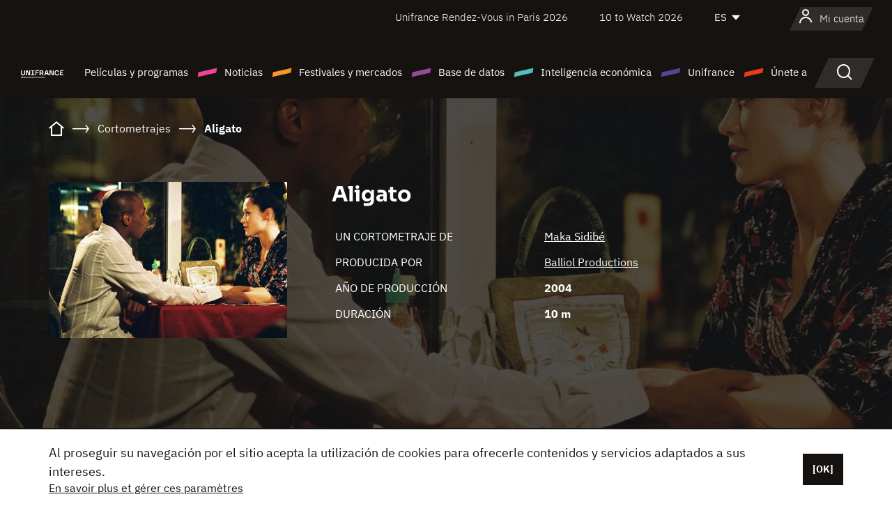

--- FILE ---
content_type: text/html; charset=utf-8
request_url: https://www.google.com/recaptcha/api2/anchor?ar=1&k=6LcJfHopAAAAAJA2ysQXhcpcbIYJi36tX6uIGLaU&co=aHR0cHM6Ly9lcy51bmlmcmFuY2Uub3JnOjQ0Mw..&hl=en&v=N67nZn4AqZkNcbeMu4prBgzg&size=normal&anchor-ms=20000&execute-ms=30000&cb=3utxteqd0ayk
body_size: 49484
content:
<!DOCTYPE HTML><html dir="ltr" lang="en"><head><meta http-equiv="Content-Type" content="text/html; charset=UTF-8">
<meta http-equiv="X-UA-Compatible" content="IE=edge">
<title>reCAPTCHA</title>
<style type="text/css">
/* cyrillic-ext */
@font-face {
  font-family: 'Roboto';
  font-style: normal;
  font-weight: 400;
  font-stretch: 100%;
  src: url(//fonts.gstatic.com/s/roboto/v48/KFO7CnqEu92Fr1ME7kSn66aGLdTylUAMa3GUBHMdazTgWw.woff2) format('woff2');
  unicode-range: U+0460-052F, U+1C80-1C8A, U+20B4, U+2DE0-2DFF, U+A640-A69F, U+FE2E-FE2F;
}
/* cyrillic */
@font-face {
  font-family: 'Roboto';
  font-style: normal;
  font-weight: 400;
  font-stretch: 100%;
  src: url(//fonts.gstatic.com/s/roboto/v48/KFO7CnqEu92Fr1ME7kSn66aGLdTylUAMa3iUBHMdazTgWw.woff2) format('woff2');
  unicode-range: U+0301, U+0400-045F, U+0490-0491, U+04B0-04B1, U+2116;
}
/* greek-ext */
@font-face {
  font-family: 'Roboto';
  font-style: normal;
  font-weight: 400;
  font-stretch: 100%;
  src: url(//fonts.gstatic.com/s/roboto/v48/KFO7CnqEu92Fr1ME7kSn66aGLdTylUAMa3CUBHMdazTgWw.woff2) format('woff2');
  unicode-range: U+1F00-1FFF;
}
/* greek */
@font-face {
  font-family: 'Roboto';
  font-style: normal;
  font-weight: 400;
  font-stretch: 100%;
  src: url(//fonts.gstatic.com/s/roboto/v48/KFO7CnqEu92Fr1ME7kSn66aGLdTylUAMa3-UBHMdazTgWw.woff2) format('woff2');
  unicode-range: U+0370-0377, U+037A-037F, U+0384-038A, U+038C, U+038E-03A1, U+03A3-03FF;
}
/* math */
@font-face {
  font-family: 'Roboto';
  font-style: normal;
  font-weight: 400;
  font-stretch: 100%;
  src: url(//fonts.gstatic.com/s/roboto/v48/KFO7CnqEu92Fr1ME7kSn66aGLdTylUAMawCUBHMdazTgWw.woff2) format('woff2');
  unicode-range: U+0302-0303, U+0305, U+0307-0308, U+0310, U+0312, U+0315, U+031A, U+0326-0327, U+032C, U+032F-0330, U+0332-0333, U+0338, U+033A, U+0346, U+034D, U+0391-03A1, U+03A3-03A9, U+03B1-03C9, U+03D1, U+03D5-03D6, U+03F0-03F1, U+03F4-03F5, U+2016-2017, U+2034-2038, U+203C, U+2040, U+2043, U+2047, U+2050, U+2057, U+205F, U+2070-2071, U+2074-208E, U+2090-209C, U+20D0-20DC, U+20E1, U+20E5-20EF, U+2100-2112, U+2114-2115, U+2117-2121, U+2123-214F, U+2190, U+2192, U+2194-21AE, U+21B0-21E5, U+21F1-21F2, U+21F4-2211, U+2213-2214, U+2216-22FF, U+2308-230B, U+2310, U+2319, U+231C-2321, U+2336-237A, U+237C, U+2395, U+239B-23B7, U+23D0, U+23DC-23E1, U+2474-2475, U+25AF, U+25B3, U+25B7, U+25BD, U+25C1, U+25CA, U+25CC, U+25FB, U+266D-266F, U+27C0-27FF, U+2900-2AFF, U+2B0E-2B11, U+2B30-2B4C, U+2BFE, U+3030, U+FF5B, U+FF5D, U+1D400-1D7FF, U+1EE00-1EEFF;
}
/* symbols */
@font-face {
  font-family: 'Roboto';
  font-style: normal;
  font-weight: 400;
  font-stretch: 100%;
  src: url(//fonts.gstatic.com/s/roboto/v48/KFO7CnqEu92Fr1ME7kSn66aGLdTylUAMaxKUBHMdazTgWw.woff2) format('woff2');
  unicode-range: U+0001-000C, U+000E-001F, U+007F-009F, U+20DD-20E0, U+20E2-20E4, U+2150-218F, U+2190, U+2192, U+2194-2199, U+21AF, U+21E6-21F0, U+21F3, U+2218-2219, U+2299, U+22C4-22C6, U+2300-243F, U+2440-244A, U+2460-24FF, U+25A0-27BF, U+2800-28FF, U+2921-2922, U+2981, U+29BF, U+29EB, U+2B00-2BFF, U+4DC0-4DFF, U+FFF9-FFFB, U+10140-1018E, U+10190-1019C, U+101A0, U+101D0-101FD, U+102E0-102FB, U+10E60-10E7E, U+1D2C0-1D2D3, U+1D2E0-1D37F, U+1F000-1F0FF, U+1F100-1F1AD, U+1F1E6-1F1FF, U+1F30D-1F30F, U+1F315, U+1F31C, U+1F31E, U+1F320-1F32C, U+1F336, U+1F378, U+1F37D, U+1F382, U+1F393-1F39F, U+1F3A7-1F3A8, U+1F3AC-1F3AF, U+1F3C2, U+1F3C4-1F3C6, U+1F3CA-1F3CE, U+1F3D4-1F3E0, U+1F3ED, U+1F3F1-1F3F3, U+1F3F5-1F3F7, U+1F408, U+1F415, U+1F41F, U+1F426, U+1F43F, U+1F441-1F442, U+1F444, U+1F446-1F449, U+1F44C-1F44E, U+1F453, U+1F46A, U+1F47D, U+1F4A3, U+1F4B0, U+1F4B3, U+1F4B9, U+1F4BB, U+1F4BF, U+1F4C8-1F4CB, U+1F4D6, U+1F4DA, U+1F4DF, U+1F4E3-1F4E6, U+1F4EA-1F4ED, U+1F4F7, U+1F4F9-1F4FB, U+1F4FD-1F4FE, U+1F503, U+1F507-1F50B, U+1F50D, U+1F512-1F513, U+1F53E-1F54A, U+1F54F-1F5FA, U+1F610, U+1F650-1F67F, U+1F687, U+1F68D, U+1F691, U+1F694, U+1F698, U+1F6AD, U+1F6B2, U+1F6B9-1F6BA, U+1F6BC, U+1F6C6-1F6CF, U+1F6D3-1F6D7, U+1F6E0-1F6EA, U+1F6F0-1F6F3, U+1F6F7-1F6FC, U+1F700-1F7FF, U+1F800-1F80B, U+1F810-1F847, U+1F850-1F859, U+1F860-1F887, U+1F890-1F8AD, U+1F8B0-1F8BB, U+1F8C0-1F8C1, U+1F900-1F90B, U+1F93B, U+1F946, U+1F984, U+1F996, U+1F9E9, U+1FA00-1FA6F, U+1FA70-1FA7C, U+1FA80-1FA89, U+1FA8F-1FAC6, U+1FACE-1FADC, U+1FADF-1FAE9, U+1FAF0-1FAF8, U+1FB00-1FBFF;
}
/* vietnamese */
@font-face {
  font-family: 'Roboto';
  font-style: normal;
  font-weight: 400;
  font-stretch: 100%;
  src: url(//fonts.gstatic.com/s/roboto/v48/KFO7CnqEu92Fr1ME7kSn66aGLdTylUAMa3OUBHMdazTgWw.woff2) format('woff2');
  unicode-range: U+0102-0103, U+0110-0111, U+0128-0129, U+0168-0169, U+01A0-01A1, U+01AF-01B0, U+0300-0301, U+0303-0304, U+0308-0309, U+0323, U+0329, U+1EA0-1EF9, U+20AB;
}
/* latin-ext */
@font-face {
  font-family: 'Roboto';
  font-style: normal;
  font-weight: 400;
  font-stretch: 100%;
  src: url(//fonts.gstatic.com/s/roboto/v48/KFO7CnqEu92Fr1ME7kSn66aGLdTylUAMa3KUBHMdazTgWw.woff2) format('woff2');
  unicode-range: U+0100-02BA, U+02BD-02C5, U+02C7-02CC, U+02CE-02D7, U+02DD-02FF, U+0304, U+0308, U+0329, U+1D00-1DBF, U+1E00-1E9F, U+1EF2-1EFF, U+2020, U+20A0-20AB, U+20AD-20C0, U+2113, U+2C60-2C7F, U+A720-A7FF;
}
/* latin */
@font-face {
  font-family: 'Roboto';
  font-style: normal;
  font-weight: 400;
  font-stretch: 100%;
  src: url(//fonts.gstatic.com/s/roboto/v48/KFO7CnqEu92Fr1ME7kSn66aGLdTylUAMa3yUBHMdazQ.woff2) format('woff2');
  unicode-range: U+0000-00FF, U+0131, U+0152-0153, U+02BB-02BC, U+02C6, U+02DA, U+02DC, U+0304, U+0308, U+0329, U+2000-206F, U+20AC, U+2122, U+2191, U+2193, U+2212, U+2215, U+FEFF, U+FFFD;
}
/* cyrillic-ext */
@font-face {
  font-family: 'Roboto';
  font-style: normal;
  font-weight: 500;
  font-stretch: 100%;
  src: url(//fonts.gstatic.com/s/roboto/v48/KFO7CnqEu92Fr1ME7kSn66aGLdTylUAMa3GUBHMdazTgWw.woff2) format('woff2');
  unicode-range: U+0460-052F, U+1C80-1C8A, U+20B4, U+2DE0-2DFF, U+A640-A69F, U+FE2E-FE2F;
}
/* cyrillic */
@font-face {
  font-family: 'Roboto';
  font-style: normal;
  font-weight: 500;
  font-stretch: 100%;
  src: url(//fonts.gstatic.com/s/roboto/v48/KFO7CnqEu92Fr1ME7kSn66aGLdTylUAMa3iUBHMdazTgWw.woff2) format('woff2');
  unicode-range: U+0301, U+0400-045F, U+0490-0491, U+04B0-04B1, U+2116;
}
/* greek-ext */
@font-face {
  font-family: 'Roboto';
  font-style: normal;
  font-weight: 500;
  font-stretch: 100%;
  src: url(//fonts.gstatic.com/s/roboto/v48/KFO7CnqEu92Fr1ME7kSn66aGLdTylUAMa3CUBHMdazTgWw.woff2) format('woff2');
  unicode-range: U+1F00-1FFF;
}
/* greek */
@font-face {
  font-family: 'Roboto';
  font-style: normal;
  font-weight: 500;
  font-stretch: 100%;
  src: url(//fonts.gstatic.com/s/roboto/v48/KFO7CnqEu92Fr1ME7kSn66aGLdTylUAMa3-UBHMdazTgWw.woff2) format('woff2');
  unicode-range: U+0370-0377, U+037A-037F, U+0384-038A, U+038C, U+038E-03A1, U+03A3-03FF;
}
/* math */
@font-face {
  font-family: 'Roboto';
  font-style: normal;
  font-weight: 500;
  font-stretch: 100%;
  src: url(//fonts.gstatic.com/s/roboto/v48/KFO7CnqEu92Fr1ME7kSn66aGLdTylUAMawCUBHMdazTgWw.woff2) format('woff2');
  unicode-range: U+0302-0303, U+0305, U+0307-0308, U+0310, U+0312, U+0315, U+031A, U+0326-0327, U+032C, U+032F-0330, U+0332-0333, U+0338, U+033A, U+0346, U+034D, U+0391-03A1, U+03A3-03A9, U+03B1-03C9, U+03D1, U+03D5-03D6, U+03F0-03F1, U+03F4-03F5, U+2016-2017, U+2034-2038, U+203C, U+2040, U+2043, U+2047, U+2050, U+2057, U+205F, U+2070-2071, U+2074-208E, U+2090-209C, U+20D0-20DC, U+20E1, U+20E5-20EF, U+2100-2112, U+2114-2115, U+2117-2121, U+2123-214F, U+2190, U+2192, U+2194-21AE, U+21B0-21E5, U+21F1-21F2, U+21F4-2211, U+2213-2214, U+2216-22FF, U+2308-230B, U+2310, U+2319, U+231C-2321, U+2336-237A, U+237C, U+2395, U+239B-23B7, U+23D0, U+23DC-23E1, U+2474-2475, U+25AF, U+25B3, U+25B7, U+25BD, U+25C1, U+25CA, U+25CC, U+25FB, U+266D-266F, U+27C0-27FF, U+2900-2AFF, U+2B0E-2B11, U+2B30-2B4C, U+2BFE, U+3030, U+FF5B, U+FF5D, U+1D400-1D7FF, U+1EE00-1EEFF;
}
/* symbols */
@font-face {
  font-family: 'Roboto';
  font-style: normal;
  font-weight: 500;
  font-stretch: 100%;
  src: url(//fonts.gstatic.com/s/roboto/v48/KFO7CnqEu92Fr1ME7kSn66aGLdTylUAMaxKUBHMdazTgWw.woff2) format('woff2');
  unicode-range: U+0001-000C, U+000E-001F, U+007F-009F, U+20DD-20E0, U+20E2-20E4, U+2150-218F, U+2190, U+2192, U+2194-2199, U+21AF, U+21E6-21F0, U+21F3, U+2218-2219, U+2299, U+22C4-22C6, U+2300-243F, U+2440-244A, U+2460-24FF, U+25A0-27BF, U+2800-28FF, U+2921-2922, U+2981, U+29BF, U+29EB, U+2B00-2BFF, U+4DC0-4DFF, U+FFF9-FFFB, U+10140-1018E, U+10190-1019C, U+101A0, U+101D0-101FD, U+102E0-102FB, U+10E60-10E7E, U+1D2C0-1D2D3, U+1D2E0-1D37F, U+1F000-1F0FF, U+1F100-1F1AD, U+1F1E6-1F1FF, U+1F30D-1F30F, U+1F315, U+1F31C, U+1F31E, U+1F320-1F32C, U+1F336, U+1F378, U+1F37D, U+1F382, U+1F393-1F39F, U+1F3A7-1F3A8, U+1F3AC-1F3AF, U+1F3C2, U+1F3C4-1F3C6, U+1F3CA-1F3CE, U+1F3D4-1F3E0, U+1F3ED, U+1F3F1-1F3F3, U+1F3F5-1F3F7, U+1F408, U+1F415, U+1F41F, U+1F426, U+1F43F, U+1F441-1F442, U+1F444, U+1F446-1F449, U+1F44C-1F44E, U+1F453, U+1F46A, U+1F47D, U+1F4A3, U+1F4B0, U+1F4B3, U+1F4B9, U+1F4BB, U+1F4BF, U+1F4C8-1F4CB, U+1F4D6, U+1F4DA, U+1F4DF, U+1F4E3-1F4E6, U+1F4EA-1F4ED, U+1F4F7, U+1F4F9-1F4FB, U+1F4FD-1F4FE, U+1F503, U+1F507-1F50B, U+1F50D, U+1F512-1F513, U+1F53E-1F54A, U+1F54F-1F5FA, U+1F610, U+1F650-1F67F, U+1F687, U+1F68D, U+1F691, U+1F694, U+1F698, U+1F6AD, U+1F6B2, U+1F6B9-1F6BA, U+1F6BC, U+1F6C6-1F6CF, U+1F6D3-1F6D7, U+1F6E0-1F6EA, U+1F6F0-1F6F3, U+1F6F7-1F6FC, U+1F700-1F7FF, U+1F800-1F80B, U+1F810-1F847, U+1F850-1F859, U+1F860-1F887, U+1F890-1F8AD, U+1F8B0-1F8BB, U+1F8C0-1F8C1, U+1F900-1F90B, U+1F93B, U+1F946, U+1F984, U+1F996, U+1F9E9, U+1FA00-1FA6F, U+1FA70-1FA7C, U+1FA80-1FA89, U+1FA8F-1FAC6, U+1FACE-1FADC, U+1FADF-1FAE9, U+1FAF0-1FAF8, U+1FB00-1FBFF;
}
/* vietnamese */
@font-face {
  font-family: 'Roboto';
  font-style: normal;
  font-weight: 500;
  font-stretch: 100%;
  src: url(//fonts.gstatic.com/s/roboto/v48/KFO7CnqEu92Fr1ME7kSn66aGLdTylUAMa3OUBHMdazTgWw.woff2) format('woff2');
  unicode-range: U+0102-0103, U+0110-0111, U+0128-0129, U+0168-0169, U+01A0-01A1, U+01AF-01B0, U+0300-0301, U+0303-0304, U+0308-0309, U+0323, U+0329, U+1EA0-1EF9, U+20AB;
}
/* latin-ext */
@font-face {
  font-family: 'Roboto';
  font-style: normal;
  font-weight: 500;
  font-stretch: 100%;
  src: url(//fonts.gstatic.com/s/roboto/v48/KFO7CnqEu92Fr1ME7kSn66aGLdTylUAMa3KUBHMdazTgWw.woff2) format('woff2');
  unicode-range: U+0100-02BA, U+02BD-02C5, U+02C7-02CC, U+02CE-02D7, U+02DD-02FF, U+0304, U+0308, U+0329, U+1D00-1DBF, U+1E00-1E9F, U+1EF2-1EFF, U+2020, U+20A0-20AB, U+20AD-20C0, U+2113, U+2C60-2C7F, U+A720-A7FF;
}
/* latin */
@font-face {
  font-family: 'Roboto';
  font-style: normal;
  font-weight: 500;
  font-stretch: 100%;
  src: url(//fonts.gstatic.com/s/roboto/v48/KFO7CnqEu92Fr1ME7kSn66aGLdTylUAMa3yUBHMdazQ.woff2) format('woff2');
  unicode-range: U+0000-00FF, U+0131, U+0152-0153, U+02BB-02BC, U+02C6, U+02DA, U+02DC, U+0304, U+0308, U+0329, U+2000-206F, U+20AC, U+2122, U+2191, U+2193, U+2212, U+2215, U+FEFF, U+FFFD;
}
/* cyrillic-ext */
@font-face {
  font-family: 'Roboto';
  font-style: normal;
  font-weight: 900;
  font-stretch: 100%;
  src: url(//fonts.gstatic.com/s/roboto/v48/KFO7CnqEu92Fr1ME7kSn66aGLdTylUAMa3GUBHMdazTgWw.woff2) format('woff2');
  unicode-range: U+0460-052F, U+1C80-1C8A, U+20B4, U+2DE0-2DFF, U+A640-A69F, U+FE2E-FE2F;
}
/* cyrillic */
@font-face {
  font-family: 'Roboto';
  font-style: normal;
  font-weight: 900;
  font-stretch: 100%;
  src: url(//fonts.gstatic.com/s/roboto/v48/KFO7CnqEu92Fr1ME7kSn66aGLdTylUAMa3iUBHMdazTgWw.woff2) format('woff2');
  unicode-range: U+0301, U+0400-045F, U+0490-0491, U+04B0-04B1, U+2116;
}
/* greek-ext */
@font-face {
  font-family: 'Roboto';
  font-style: normal;
  font-weight: 900;
  font-stretch: 100%;
  src: url(//fonts.gstatic.com/s/roboto/v48/KFO7CnqEu92Fr1ME7kSn66aGLdTylUAMa3CUBHMdazTgWw.woff2) format('woff2');
  unicode-range: U+1F00-1FFF;
}
/* greek */
@font-face {
  font-family: 'Roboto';
  font-style: normal;
  font-weight: 900;
  font-stretch: 100%;
  src: url(//fonts.gstatic.com/s/roboto/v48/KFO7CnqEu92Fr1ME7kSn66aGLdTylUAMa3-UBHMdazTgWw.woff2) format('woff2');
  unicode-range: U+0370-0377, U+037A-037F, U+0384-038A, U+038C, U+038E-03A1, U+03A3-03FF;
}
/* math */
@font-face {
  font-family: 'Roboto';
  font-style: normal;
  font-weight: 900;
  font-stretch: 100%;
  src: url(//fonts.gstatic.com/s/roboto/v48/KFO7CnqEu92Fr1ME7kSn66aGLdTylUAMawCUBHMdazTgWw.woff2) format('woff2');
  unicode-range: U+0302-0303, U+0305, U+0307-0308, U+0310, U+0312, U+0315, U+031A, U+0326-0327, U+032C, U+032F-0330, U+0332-0333, U+0338, U+033A, U+0346, U+034D, U+0391-03A1, U+03A3-03A9, U+03B1-03C9, U+03D1, U+03D5-03D6, U+03F0-03F1, U+03F4-03F5, U+2016-2017, U+2034-2038, U+203C, U+2040, U+2043, U+2047, U+2050, U+2057, U+205F, U+2070-2071, U+2074-208E, U+2090-209C, U+20D0-20DC, U+20E1, U+20E5-20EF, U+2100-2112, U+2114-2115, U+2117-2121, U+2123-214F, U+2190, U+2192, U+2194-21AE, U+21B0-21E5, U+21F1-21F2, U+21F4-2211, U+2213-2214, U+2216-22FF, U+2308-230B, U+2310, U+2319, U+231C-2321, U+2336-237A, U+237C, U+2395, U+239B-23B7, U+23D0, U+23DC-23E1, U+2474-2475, U+25AF, U+25B3, U+25B7, U+25BD, U+25C1, U+25CA, U+25CC, U+25FB, U+266D-266F, U+27C0-27FF, U+2900-2AFF, U+2B0E-2B11, U+2B30-2B4C, U+2BFE, U+3030, U+FF5B, U+FF5D, U+1D400-1D7FF, U+1EE00-1EEFF;
}
/* symbols */
@font-face {
  font-family: 'Roboto';
  font-style: normal;
  font-weight: 900;
  font-stretch: 100%;
  src: url(//fonts.gstatic.com/s/roboto/v48/KFO7CnqEu92Fr1ME7kSn66aGLdTylUAMaxKUBHMdazTgWw.woff2) format('woff2');
  unicode-range: U+0001-000C, U+000E-001F, U+007F-009F, U+20DD-20E0, U+20E2-20E4, U+2150-218F, U+2190, U+2192, U+2194-2199, U+21AF, U+21E6-21F0, U+21F3, U+2218-2219, U+2299, U+22C4-22C6, U+2300-243F, U+2440-244A, U+2460-24FF, U+25A0-27BF, U+2800-28FF, U+2921-2922, U+2981, U+29BF, U+29EB, U+2B00-2BFF, U+4DC0-4DFF, U+FFF9-FFFB, U+10140-1018E, U+10190-1019C, U+101A0, U+101D0-101FD, U+102E0-102FB, U+10E60-10E7E, U+1D2C0-1D2D3, U+1D2E0-1D37F, U+1F000-1F0FF, U+1F100-1F1AD, U+1F1E6-1F1FF, U+1F30D-1F30F, U+1F315, U+1F31C, U+1F31E, U+1F320-1F32C, U+1F336, U+1F378, U+1F37D, U+1F382, U+1F393-1F39F, U+1F3A7-1F3A8, U+1F3AC-1F3AF, U+1F3C2, U+1F3C4-1F3C6, U+1F3CA-1F3CE, U+1F3D4-1F3E0, U+1F3ED, U+1F3F1-1F3F3, U+1F3F5-1F3F7, U+1F408, U+1F415, U+1F41F, U+1F426, U+1F43F, U+1F441-1F442, U+1F444, U+1F446-1F449, U+1F44C-1F44E, U+1F453, U+1F46A, U+1F47D, U+1F4A3, U+1F4B0, U+1F4B3, U+1F4B9, U+1F4BB, U+1F4BF, U+1F4C8-1F4CB, U+1F4D6, U+1F4DA, U+1F4DF, U+1F4E3-1F4E6, U+1F4EA-1F4ED, U+1F4F7, U+1F4F9-1F4FB, U+1F4FD-1F4FE, U+1F503, U+1F507-1F50B, U+1F50D, U+1F512-1F513, U+1F53E-1F54A, U+1F54F-1F5FA, U+1F610, U+1F650-1F67F, U+1F687, U+1F68D, U+1F691, U+1F694, U+1F698, U+1F6AD, U+1F6B2, U+1F6B9-1F6BA, U+1F6BC, U+1F6C6-1F6CF, U+1F6D3-1F6D7, U+1F6E0-1F6EA, U+1F6F0-1F6F3, U+1F6F7-1F6FC, U+1F700-1F7FF, U+1F800-1F80B, U+1F810-1F847, U+1F850-1F859, U+1F860-1F887, U+1F890-1F8AD, U+1F8B0-1F8BB, U+1F8C0-1F8C1, U+1F900-1F90B, U+1F93B, U+1F946, U+1F984, U+1F996, U+1F9E9, U+1FA00-1FA6F, U+1FA70-1FA7C, U+1FA80-1FA89, U+1FA8F-1FAC6, U+1FACE-1FADC, U+1FADF-1FAE9, U+1FAF0-1FAF8, U+1FB00-1FBFF;
}
/* vietnamese */
@font-face {
  font-family: 'Roboto';
  font-style: normal;
  font-weight: 900;
  font-stretch: 100%;
  src: url(//fonts.gstatic.com/s/roboto/v48/KFO7CnqEu92Fr1ME7kSn66aGLdTylUAMa3OUBHMdazTgWw.woff2) format('woff2');
  unicode-range: U+0102-0103, U+0110-0111, U+0128-0129, U+0168-0169, U+01A0-01A1, U+01AF-01B0, U+0300-0301, U+0303-0304, U+0308-0309, U+0323, U+0329, U+1EA0-1EF9, U+20AB;
}
/* latin-ext */
@font-face {
  font-family: 'Roboto';
  font-style: normal;
  font-weight: 900;
  font-stretch: 100%;
  src: url(//fonts.gstatic.com/s/roboto/v48/KFO7CnqEu92Fr1ME7kSn66aGLdTylUAMa3KUBHMdazTgWw.woff2) format('woff2');
  unicode-range: U+0100-02BA, U+02BD-02C5, U+02C7-02CC, U+02CE-02D7, U+02DD-02FF, U+0304, U+0308, U+0329, U+1D00-1DBF, U+1E00-1E9F, U+1EF2-1EFF, U+2020, U+20A0-20AB, U+20AD-20C0, U+2113, U+2C60-2C7F, U+A720-A7FF;
}
/* latin */
@font-face {
  font-family: 'Roboto';
  font-style: normal;
  font-weight: 900;
  font-stretch: 100%;
  src: url(//fonts.gstatic.com/s/roboto/v48/KFO7CnqEu92Fr1ME7kSn66aGLdTylUAMa3yUBHMdazQ.woff2) format('woff2');
  unicode-range: U+0000-00FF, U+0131, U+0152-0153, U+02BB-02BC, U+02C6, U+02DA, U+02DC, U+0304, U+0308, U+0329, U+2000-206F, U+20AC, U+2122, U+2191, U+2193, U+2212, U+2215, U+FEFF, U+FFFD;
}

</style>
<link rel="stylesheet" type="text/css" href="https://www.gstatic.com/recaptcha/releases/N67nZn4AqZkNcbeMu4prBgzg/styles__ltr.css">
<script nonce="zajedMooFDIkrJRCOgAxMg" type="text/javascript">window['__recaptcha_api'] = 'https://www.google.com/recaptcha/api2/';</script>
<script type="text/javascript" src="https://www.gstatic.com/recaptcha/releases/N67nZn4AqZkNcbeMu4prBgzg/recaptcha__en.js" nonce="zajedMooFDIkrJRCOgAxMg">
      
    </script></head>
<body><div id="rc-anchor-alert" class="rc-anchor-alert"></div>
<input type="hidden" id="recaptcha-token" value="[base64]">
<script type="text/javascript" nonce="zajedMooFDIkrJRCOgAxMg">
      recaptcha.anchor.Main.init("[\x22ainput\x22,[\x22bgdata\x22,\x22\x22,\[base64]/[base64]/MjU1Ong/[base64]/[base64]/[base64]/[base64]/[base64]/[base64]/[base64]/[base64]/[base64]/[base64]/[base64]/[base64]/[base64]/[base64]/[base64]\\u003d\x22,\[base64]\\u003d\\u003d\x22,\[base64]/[base64]/wqdxQ8Kvw4fDqVvDnGZlwqkgw5I7wqbCtEBfw7TDgVzDgcOMTmkSPGUPw7/Di3Qww4pLHhgrUBtSwrFhw5jCrwLDsx3Cp0t3w5kmwpA3w6d/X8KoCn3DlkjDrsKywo5HGFlowq/[base64]/CusKXw7QdPMOYSVhCfhfDncOLwrtPI2PCsMK0wrBAaDlawo8+KETDpwHCkGMBw4rDm0fCoMKcJMKaw409w60MRjAIeTV3w6PDig1Bw4fCkhzCnyNPWzvCocO8cU7CpMOTWMOzwqQdwpnCkU1jwoASw7liw6HCpsOgdX/Ch8Kaw7HDhDvDp8OHw4vDgMKjdMKRw7fDmSopOsOqw7xjFkQPwprDiwrDgzcJLXrClBnCglhAPsOjDQEywq0/w6tdwqTCgQfDmgDCv8OcaEdkd8O/[base64]/CqgN1w5bDocOtBMOaTS0pN0HCtRzCs8OjwqrCkcOfwqXDjMOnwrtSw5PCkMOVcDxhwrdhwrHChULDvsO4wpdyY8OTw4MdJ8KRw5Vww4AFHG/DocOdIsK0fMOTwpXDnsO4wp4pX1Euw4jDkDp5cFHCrcOSES1Cwq/Dh8KbwoI+T8OFBHwZK8KqNsOKwpHCuMKvLMKhwqnDksKYccKlLcOqbwNiwrAJOW87bMOkGXZJLRzCq8Kxw5E1d09uZMKyw6bCqREtFE9GDcK8w7XCksOowoTCgMKMJcOwwovDvsKjYE7CsMKOw4/[base64]/DtcKGc1rCmXnCrcORBMKjw4AmfsKxHz/[base64]/[base64]/CrgLDmcO+w5sMwrvDoMKFw4BmIzXDrMKyQMKgM8Kbd8KzMsKeVcKLLx5XOkfCl0/Ck8O8EkXCpsKjw5PCp8Oow7nCnCzCsyYBw6TCnEEaZy7Do2cfw6zCp1HCjDUsRSLDpyxQDcK4w4U5A1rCucOcI8OywoTCicO4wpDCtcKBwoISwp8fwrXDrCYOP2ssBMKzwphJw7NnwooowojCk8O/AsKIB8KfUhhCQG46wqZWA8KVIMO+UcOhw6Mjw7YUw5PCn09MC8OAw5LDvsOLwrgGwrvCplzDqMOnZsKyX0dyYiPCvcOgw7bCqcOYwoLCkD7CnUwVwo0+d8KPwrPDghrDtsKTTsKpWCfDgcO+X0Q8wpDDkMKvXWPCkw0gwoHDunsJCX1ZGWBsw6dGJDEbw4fDgVQTbW/CmAnCqsKhwoN/w5fCkMOmBsKcwrU4wqXDqz8zwpXDnGPCpgpnw6VLw4J3TcKNRMO3Y8Kzwrtnw77CpnU+wp7Ctxprw48jw48HCsOyw4ANFMK3NsOjwrFoKcKGDUHChyfCtMKgw7w4CMO9wqXDiVzDk8KHecOEBsOZwoEEDSFzwo9swq/CtsOfwoFEw7JCNnBdLhPCtMKMXcKlw6bCkcKbw5lMwoMjV8KOXVPCr8K9w6fCi8Orwq0XFsKGQWbCmMKzw4TDoXp0YsKtPHTCsV3CncO8e20Qw7BoK8OZwq/CqXxzBVBqwojCnhDDocKow5vCvxzDhcOGMSzCsHAzw6h0w7jChm3CtsOdwp3CtsKZaVoEPMOnVCw/w4bDtsOLSQgFw4kJwrrCj8K7RWFoIMOAw6VcIsKBGnofw4rCk8KYwpVPEcK+QcK1w7Ifw4svWMO7w70Jw4/CvsOWOhPDrcO+w5h0w5N5w5HCpsOjGXtfQMKOA8KhTn3DqSnCisKYwoBUw5JuwoDCixcsYlvCvMO3wpnDu8K8w5bCvCQoEXcBw4p2wrbCmkBXI3jCrl/Dn8Oaw57DthLCjcOzBDvCnMO+YB3DqMKkw7lYWcO5w4jCsHXDnsOENMKPWsOWwq3Dj1XCi8K6cMOPw67DtFhRw4J7IsOcw5HDvWE8wpASwqPCm0jDhBQLw6bCqlrDhBwuDsKtIB/ClChcGcK5OU0UPsKHGMKQQDPCtSbDqMKAXhlwwqpDwp07RMK3w5PDt8OeTnfDl8KIw4gaw792wqV4REnDt8OHwotEwqDCtnzDuiTDu8OXYMKVECQ/ehxIwrfDpTgVwp7DgcORwprCtGcUEhTCpMKiHsOVwp1iYjkPXcKmacOGDCo8YkzDnsKkYHwuw5VmwogkAMKow7fDtMOmSsKow4QNU8OGwonCi1/[base64]/CrlTChGnCuMKKEBrCqMOjYF/DqsOjOMKmYcKhMMO4wrfDqTPDp8OMwogiEsK4fMOcIkAQWsK4w53CqsKcwqUbwo/[base64]/[base64]/UVteK8OySwlvw78rc8OaIDTCkMOLw6NRwqTDk8ONccKmwpXCik3CikNmwpfDgsO/[base64]/wqbDiWZXDz3CksK0BsKYX8Otw5HCuyU0w6EHMHfDmFg9wqDCuiAgw4zDuAzCnsOhWsKzw4gzw6MMwrw6wrQiwpV5wqHDr2wfK8KQKMOqX1HCgU3CpmQ4UAdPwo0Zw6M/w7Zaw5pRw5nCr8KbccK5wp3CsxwNw6U0wpvCliQkwo9mw7nCs8OwQQXCnBtJGMOewot+w7ITw63CpkrDv8KswqRhGUJ/wpsjw5lzwqMsDnwVwpjDq8KaKcOhw4rCjlA7wpQQWBJKw4bCgcKcw7VUw7fDlQYqwpPDjwwiVMOFSsO3w7nCuUd5woHDiB46BnrChDEKw50fw7HDqRFjwoY8NBPDj8Klwq3Ckk/Dp8OiwpoGdcK9TsKrTzY9w4zDhSfCscKXfSZGaTE1OX7Cmw17YWwDwqI/VwxPI8KSwoN1w5DCmcOcw4XDr8OpACUGwr7CnMORMEIWw7zDpnc1WsKPPnpIWRbDssOVw7nCq8KPTsKzD0I5w5x4dwbCjsOPCmXCisOQH8Kxb0LCu8KCCUolFMO1emjCicOGQsKywqPCoAxUwpTCgmoDOsOfEMOIbXVwwrrDuRp9w5FbEA46bUsAOsORTlxkwqtPw7/CnBMwRSHCmwfCocKdUnETw4RZwpBZAsOFI2hEw4TDmcKww6Qyw4nDviPDpMOhBR47SRYXw5AhesKzw7/DmCdjw6XDoRwMeyHDtMO6w67ChMObwpoPwojDmA4MwqPChMKcS8KSw58Pw4PDiAfDncOYIwhFB8KWwpNOFU9bw4lfMGooTcOrJcOkwoLDlsOvJ0oYZzYue8OOw7NcwrJKLinCtywGw4DDq0gow6Q/[base64]/DrsKfeRV4VHNvw6tzGVfDocO5CMKlFTxrwoxsw6JOK8K0EMO1w5rDjMKewr3DsyAjW8K8MlDCoU9uPwsFwohHBUwJS8KOFUJGQ3JKf296ZRstMcOLHhdxw7bDp3LDgMOkw7QCw57Dpx/ColZtZ8K3w6XDgh8dC8KYIW/CvsOcwpxJw7jCoWkiwqXCvMOSw4vDjcO/[base64]/w5TCkiUZwrnDsHoew44Aw6LDnCNDU8KeX8K3TsOHfMOOw5gFDsOvJSHDqsOLK8Kzw4olUULDjMKcw4jDrDzDn3ULbSl1F243w4vDoF/Dry/[base64]/DtMKyWcOUwpDChSQ8wo7CvBhCw4I3U8ODAknCvWDDsxfDq8KuHMOTw7cERsOZDMOrK8O0B8KiSH3CvBsGC8O9RMO5CVIWwrTCtMKqwqcPXsOXDlPCp8ORwrjCik8QLMO4wrB0wrgsw7PCpW4eCMK/wq5uBcOXwrAESBxXw7DDmMK3HsKWwozDsMKFKcKWAR/DnMOEwrJqwrzDvsKowobDlMK4ScOjLwIHw7A8S8KoWMO3QwZbwpkPFynCr1IePVZ4w4PCh8K6w6cjwqjDv8KgBgrDrjPCgsK5FsO3w6HCoW3ClsOFP8ONG8OQZnJ8wr4Fb8K4NcO8M8Kcw5/DoCTDgsKew486JcOeJEPDv0RawpUPbcK/EyEUdsKPw7cAdHLDunHDiUTDtFLCh3QdwooSw4fDqCXCphxXwpdKw5PCmz/Dn8OfCQPChgrDjsO7wrLDusONIkfDicO6w7orwr/DtMKUw7PDgxJxHDQsw5t0w6EAEFbCgjA1w4bCl8KtDyoPL8KjwobClyYHw6FlAMOwwowtG23CqlXCm8KTWsKvClYICsKhwpgHwrzCkz1sKV4VDwN8wqbDgVg/wosjwqNtBGjDiMKKwr3CkA4/dMKQDMO8wrAuMG5zwokUHMKiZMKyZG92MS7DtsKEwqnCjcOBUMOGw63DiAYkwqbDhcK+VcKcw5VBw5fDnT46woDCtsObcsOSBsOQwpzCm8KFB8OGwqhaw6rDj8K6bGYiw6/Cs1lAw7oBL2RLwpvDjgvCmVfDu8OeeArCnsOxeFw1YiUvwqcCAzYtccOjclNPEXwnMSs5PcOfHsKsPMKSbsOpwqUfPsKVOMOTaBzDrcOxMVHCgAvDhsKNK8OlUzhcY8KWRjbCpsO8acO6w54rQMOgbUbCsXRtbcKaw7TDlm/Dn8K+InUCIzXCqD13w7FBYsOlwrPDjGp9wpI4w6HDtznCtFbDuW3DqMKDw51pOcK5O8KYw65pwrzDqhHDr8K3w4jDtsOSAMKEXMOdYmo2wrjClzDCgBHDqHl/w4YHw63CkcOWw6oNOsK/[base64]/DpsKww4B8wrHDssOww7PChTrCmG3DncKzYz/Dr37DglRnwq3CmcOsw74Qwr/[base64]/[base64]/DkXcvXSbClVUcB8KqWU0Ew4bCiDPDp3Ynw6MqwqBTE2/DjcKTH2QqCD4Aw5HDpgZqwqzDmMKgbwLCr8KQwqzDpU3DjGfCrMKKwrrCq8Ktw4QVScOlwr/Co3/Cl2XCg0TCqR5BwpZOw63DgkrDhB0iXsKfYMKywpJpw75yGivCthBmwrxSGMO7HiZuw5wNwpR9wrR4wqjDosOzw4LDmsKAwoIMw49sw5bDq8KWVDbCjMOjasK1wpNPFsKyTB5uwqNsw4jClcKvFit/wrQNw6bDh1dSw4ALFRdTf8KRLCHDhcO7wrjDrD/Cnx8qB2osF8OFbMOCwp7CuAMDbgDDqsKhEcKyAmJBVh1Jw77DjnoBLykjw77Dp8Ocw4BKwqbDomJERgc/[base64]/Di07ClcOawrnCicKhEcOTwrbDpsKHXmPDkVzDsH7Di8KJesOnworDuMKew4HDocKZKSVUwoJ4wpzDhnFXwpfCo8OZw6Ngw7pWwr/DucKZdwvDmn7DnMOfwqoGw6FLZ8Ksw73Cv0rDtMKew5zDvMO7PDzDnsOSwrrDribCq8KWfEHColMbw6bCisOMwpk5M8K/[base64]/CrsOiG8Kvw7TCmMKSKsOJw4YkwrwHwrbDqzl4Ry/CvXLCuBZWEsK+VcKrU8OME8KNNcOkwpMFw4PDmQrCtsOTTMOlw6TCqG/CpcOuw5UCUngTwoMTwqvCgQ/CjBHDmR4ZbcOJA8Oww6pEHsKDw4h7D2LDv3R1wp3Dl3TDoHkgFx7DoMOITcOaH8OfwoYEw6EjO8KGGWcHwrPCpsO7wrDCqsKsNDUBPsOGM8Kiw67DiMKTFsKDDMOTwokZBcKzd8O9QsKKJ8OSecK/wrXCoDs1wrdFfsOtU2cPYMKdwqDDgF/DqC5tw6rDkXfCksKiwofDsSHCqsOpwq/Di8Kpe8OjL3HCu8OAE8OuXRhKB090WljCtmphwqfCmlHCuTTChcORJMK0aU47dFPDicKxwogDJyrDmcOLwrXDucO4w4IlbMOowq5MXMO9BMOUB8Ktw5PDrsKwKX/Cqz5VT1kZwoQ5McOMWHkFacOFwqHCu8OTwr57N8Ofw4XCjgkowpnDnsORw7TDpMOtwp0ow6bCsXLDihTCt8K6wojCpcOAwr3CqcOWwoLCt8KSXSQhHMKBwoZWwol5UVfCrCHCpsOFwpbCm8OQbcOFw4DCmsOVKxEjdxFyYcKSQ8Obw7rDuk/CiDkvwpTCl8KUwprClX/[base64]/DoMORwoLCtSTDmsO9w55Fw4bCtEDCgQJ9D8OXwqzDmhEONUrDhwcfIMKZGMK+P8K2H3vDujNsw7LCu8KjBRXCuUAOI8KzIMODw7w/V3PCoz5Kwr/[base64]/[base64]/[base64]/[base64]/DksK1emB/w4zDgsKGwqTDoMOzClfDo2drw5fDl0QkTMOVKH4oRH7DhgPCqho9w5UuCQZswq1RQcOOUAhnw6PDvHrCo8K/w5M2w5TDrsOEwpzDrwIAE8KYwrjCscOgS8KvbSDCp0/[base64]/DiyMCIgFnbMKRM8K0w4hTKl/DsMOow6DCosK0VEjDphvCosOCNcKAFyDChsKKw4Mlw7sYwoTDnWYnwrTCiR7Ck8K2w7VcCicmw7x1wpPDpcO3UADCiD3CiMK5QMOCcVcJwozDgBnDnDc/XsKnw7kPRcKnYnhCw55PcsO6IcKGVcOAFRIWwqkAwpDDmMO6wpLDuMOmw7dmwobDisKSXMOzdMOIN2PCv2bDlzzCqVM+w5vDqcOYwpIxw6nChMOfJcOBwqh+w4PCm8Kvw7XDuMKqwpvDv1jCunfDh2ViEsKGEMO0XAh3wqFJwoB9wovDuMOaGEzDtE1sOsK/ByfDqxENCsOqwqzCrMOBw4/CucOzDG/Dp8KSwosow5HDjRrDiDs3w7nDuCkhwrXCoMO+WcK1wrrDv8KGERgVwr3Cv2YUGMOfwp0MbcOZw5stBmh9CsKTDsKESnPCpDh2woYNw4rDucKRwokkSMO6w5/[base64]/[base64]/[base64]/w5fCun98woZ2GMOKHsOlBwYMPyVEwp/Cp3hbwqzCukfCvV3Dh8K1T1nCtkgcO8Opw7JWw7YIBMK7O1MHDMObZsKfwqZ/w5Y1HigXd8K/w4vCvMOyPcK3Hz/CuMKbLsKXw5fDisKuw50Kw7LDg8O0woJuUS0xwp/Dt8OVY0rDl8OMTcK0wr8AGsOFbVRLRxnDh8KSWcKVw6TClsKLOVnCtwvDrXbCpwx6bsO0KcO8w4/DmsOtwpJwwqhoNn1sFMOLwpcDNcK8TxHCo8KFaAjDuG8CVEp1B3LCjsKGwqQgWibCtsKAX37DiCfCuMK9w4BdDsOWwrbCkcKvTcOSX3nDj8KKwpEkwoXCjcKfw7LDq0XCkH4yw4ABwroQwpbCncKXwpvDl8O/ZMKdMMOaw5VGwpTDoMKIwrYNw7rCmC8dOsKdM8KZSRPCs8KoTibClMO2w6shw6llwokQD8OILsK6wrMMw7PCrWrDlMKRwrnCo8OHNTQww6IPVsKBW8KdfMKOdsO4WznCszs1wqPDjcOLwpzCrlJqa8KoTn0QWcOWwr1EwqB+K2zDviZ9w6Zbw6PClMKsw7coScOgwr/[base64]/[base64]/[base64]/DrMK4wqPDpyNxf8Kfw7UQP0XCrkMDVsKcacKTwqcdwotaw5Qfw6HDkcOIV8OHe8KEw5PDrlvDuicxwoPCusO1XcOoTMKgTcOcT8OLMcKZRcOfBhZSQsOXOQVoEkIwwrZEGMObw43Cv8K4wp/CnHnDiTzDrcOrQMKFZGxHwokiE2h1AMKTw6YLHsOqw5DCs8OkEEohX8ONwo7CvElUwrPCpQPCpQ4Sw65lPDYyw6XDk01DckDDqTJhw4/[base64]/wotowpUlw4AnGcKyw6nDn8KeSmLCnsKtw64sw4zDtG01wrDDocKrKVEBQg/CgGJVRsO9bX/CrcKswpnDgyTChcOzwpPCjsOywrpPaMKaVMKLIsOFwo/DknlCwpt1wqTCr0IdHMKDacKNdGjCv0MCCcKYwqXCmsO3OwU9CUDCgUTCpl3Cp2o9NsO/XsO4WXXCm0PDpyLDhX3DvcOCTsO2wq7Cl8O8wq12HjzDvMOdFMOswrbCvsKxZcKQSihkR0/DrMKuKMOxHwpyw494w5fDiQ0ow4fDosKzwrMiw6o9VWIZWh5GwqpQwo/[base64]/CmkrDhcO9wonCsG5ieB5Qw4zDl2PCljZBH1VYw6LCrSdPaCA5DcKNcMOvMATDi8KMTcOow7c7QEhiwqrCicOwDcKZGgYnGsOzw6zCs1LCk2s/w7zDtcO6wofCoMOLw4rCq8OjwoF8w4PCs8K1OcK6woXCn1l/[base64]/[base64]/[base64]/HcKIw4DDpTTDvMK8wpYNeMKGCBsEw7bDuX/DlTLDrE7DkMOlwpRBC8OmwoDClsOhV8KAwo1ew67DtkDDhcOje8Kawr4Gwr94e2kQw4HCicO9aXAZw6U4wo/DvCdcw6QHSx0sw7x9w4DDg8OwZGc7ZAHDq8OlwrdwesKOw5XDusKwNMK6YsOCVcK5YQTCvcKtw4nChcOLeElWR3PDj25cwrDDpVDClcOZGMO2IcObQUkJLMKYwr/[base64]/w5zDvF/CqRAvPhvDnExoXitcOMOGdMOCw7A+w4d8w4DCixYEw78fwq3DhBfChsKNwrvDucKzPcOow6F1wrlsLlFGHsOxw7oRw6rDpMKTwpbCpXLDrMObHzoKbsOfKFhrBA0iaQ7CrRtXw7DDimNKBcOTMcKKwpLDjg/CuDZlwoITEMK3AQFzwrUhR1bDicKaw51qwpdCRlTDqVItcsKHwpNDDMOGaXHCs8KoworDqSTDnMOnwqhRw7sxY8Ona8OMw6LDnsKbXzHCp8O+w47Cj8O/FifCpFTDpCABwr48wrbDmMO/[base64]/DpDTCtz1DR3XCqjcjwpDCgHJiesKoHMKhan7Dv0bCimQ3a8O4GcOCw43CnWEIwoTCsMKmw79uJwDCmD5gGzTDmRohw5HDpXvChH3DqCpTwp4Hwq7Cu3hpP1MqWsKtPF4AacOzwpgKwrg7w5Eawp0YdjHDgx1TFMOCbsKsw6DCsMOXw6HCh0g/U8O/w78wdcOgCUYjAlU4w5g/wr56w7XDtsKpIsO+w7PDncO7XD8mPhDDiMKswo1sw51gwqXDvB/CqcKIwq1Ywp3CvwHCp8OpCQAyIH/[base64]/bm/CtsOyD3LDrcK/wqYxDMObwrPCqjARXcKnOkvDrWzCvcK5TXRiwqdnBk3Dnx8UwqnChCrCpHh9w7Bww57DrlQRJ8OcXsKrwqUxwpsbw4kEw4bDjsKOwrjDgzXDjcORaDHDn8O0TcK5SEXDjwEPwpRdOcKYw4/Dg8OrwrVkw55dwpwaHivDtGrDuStJw4vCnsOqY8Ose0Igwqh6wrXCkcKQwq7CmMKEw4TCnsK6wpFHwpcMLjEBwoYAUcKRw5bDhwZJIDI/KMKZwrrDmcKAK1vDsB7Dm0hbR8Ktw5PDsMOcwprCqkIxw5rCp8ODbsOZwrI2LRHCtMO2bhk1w5jDhDTDvRZ5woVnB2kHZF/Dg0fDnsKpWzjDjMKQw4JSOsKbw73DgMOmw6TDncKMw67CoDHCqUfDpMK7VwDCkMKYDhHDrMKKwrvCslvCmsKqGj3DqcKTZcK2wrHCgiHDmxtXw5koAUfCmsOvPcKuc8OxdcObFMKYw5wMRVjDtA/DucKPM8Ksw5rDrVfCjEsow5rCk8OxwrTDtMO8EnbCm8Ozw7wZHD3CqcKGP15Ee2rDvsK/EQw2SsKEO8OYS8Kiw7vDrcOtScOoLcOcwqN5C1jClcKmwrPCocKMwoxWwo/CvyZqEcOYJxTCgcOWTQh3wq9Kw794KMK1w6MIw5tJwqnDhFjCjMKPesKtwo9cwq1jw6bDvQUuw7/DjWTCmcOHw7d9Rg5Kwo3DnUlfwqVQQsOpw67CtkpDw57DhsKYQMKzBjLCnhfCqWRzwphZwqIAJsOXdmNxwp3Ct8OQwqbDrMO7w5rDuMOkL8KKQMKwwrvCucK9wrDDrsObDsO3wp8ywrtrJ8Okw7jCh8Oaw7/DncK5woLCrTllwrzCp1l+VRjCgAvDv18DwpfDlsOEXcOWw6HClsKCw6kSeWLClQTCs8Kcwq3CpxU1wpQHGsOBw5fCpsK0w63Cp8KlBMKMLMKUw57DtMOqw6/CmSbDr0cyw7/CqRPCgHBuw4bCmDJDwpXClE9Xw4PCjl7CtjfCksKaC8KpJ8O5UsOqw5IRwpfClk7CiMOZwqcrw7xALhEjwpx3K1p8w4k5wpZuw5I9w4/CnMOqacOXwobDgMOZHcOoP0dRPsKLMCzDnELDkxTCgcKnA8OtIsOewpYgw6TCs1bCgcOwwqDCg8OyZV1dwogxwrjDuMOiw78iFEkmX8KWSQ/CkcKkOnnDlsKcZ8K5fFDDmw4rQ8Ksw7rCnHLCp8OuTjpCwosfwpE/wpZqJ30Zw7ZAw4zDijIECsOxTsKtwql9LG8JCWfCgD0bw4PDo03DnMOSTE/DjcOEJsOxw5LDicOCDMOSCsO+JH/CgcOIbC1Cw6cPd8KgB8Ocwp3DszoMa3LDjBYlw5Z5wr4JeQ06GMKQWsKHwrUFw4QIw6hZf8Knw618w7tGG8KUT8K3woc1w7TCkMO0P05qSjPCu8KKwoLClcOgw7bChcKBwqNmJnDDrMO7fsOLw4/CryFTZcK4w4dSAFTCtcOywonDlSXDusKLBSrDjynCn2lofcOzBQLDkcOsw7ELwoHDv0I7UzQ9HMOowrgsSsKww59DVhnCkMOzegzDpcO5w5dLw7PDksK3w5J8VzUOw4/CgDJ5w6V1QXYpw47CpcKFw4HDtMOwwr4/[base64]/w51UwqPDhRE/BDt5wrvCl8O+wrHCpm7Drw/Do8OgwrVrw4PCnEZlwpfCog3DncKfw5rDnW4pwrYNw6NXw4jDnHvDtEjDnXXDjsKRDTPDlsKhwqXDk1g0wp4MLMKowp57ccKJRsO1w4bCg8KoBR/Dq8OOwoQWwq1Tw7zCrj9ecnjDt8O/wqvCuwxlZcOnwqHCqsK7QB/DvcOBw71zTsOcw6AJZMK3wohpPsKrCUDCmsKyIMKaW1rDvDh/[base64]/DgH7Dn2XCi8O4FsO1O8Oqw6LCn8Kbwo/CohFew5pkw7sFdlkjw6XCusK5DxVuVMObw5lSX8O4wp3DsXDDm8KmDcKOdsK+DcKwVsKVw5Rawr1Rw79Iw4sswoo4LBXDgg/CiFBFw5ciw5NYMS3CkcKnwrbCpMOlCUTDpQPDg8KdwpfCtA5lw5jDmMK2F8KwXsO4wpDDnW9AwqPDuhDDkMOuwoXCiMK4JMKhJEMFw5/Ch2V6wq07wpZGF0JGeH3DrcOnwoxlUjwRw43DuwTDmGLClA87MVBdaQ8VwoV1w4fCrMOhwrXCkMKtVsO0w5cBwoUOwrEHwrbDk8OHwonDpMKJMMKKEBw1S3dkesOyw7xswqEHwowiwrPCrT0/YkRcasKFHsO3S1zCncOBJGF/w5HCtMOKwqzCmnDDmnbCncOZwpbCusOFw6gxwpLDtMOhw5rCrVpqHcK4wpPDnsO/w7crYMOLw73CmsO7woA5LMOkEjjDtXw9wr7CmcOALFrDozBWw7ouRyRYfFrCocOyeQclw6J5wpsdTjBlZFRow6fDr8KFw6BQwogkJFYPecKHeBhubcKnwrbCp8KcbMOdVcOlw5LCgsKLKMKbHMKmwpM4wrUlw53Dm8KMwrk5wrZ5w4/Ch8KSFcKPWcKzchrDqsK/w5cBC2vCrMOhOFHDrzvCujfCjy8/Lj7DtDrDrXEOARNaFMOKTMOUwpErITrCjT1uMcKybhxSwogjw4jDkcO7HMOhwrrDscKZw7lHwrtMf8KjcEPDqcOpZ8OCw7DDoD/CmsO9wowcBcOAGijDkMOwIWZlNsOsw6bCtzTDgMOaKhoiwp3Dv3PCtMOVwrvDk8O0cSvDpcKGwpbCmV/CnHQTw6LDisKJwqoKw5INwpHCo8Kjwr7Dk0rDmsKdwrfCi3Nnw6s5w78owpjDmMKqaMKkw7sTCsODV8KvchHChcK1wqRdw5vDlWTCpg08RTLCjzoOwrrDoDYgLQPDhTbCtcOjTcKIwrc6XxnDhcKLLnc7w4jCq8Owwp7CmMK8eMOywrEZMF/ClcOSXnEew4/[base64]/DqMKDIk94CH7Dq8KXwpUzw7IzNcK2VkDCrFciV8O+w73DmW9VNEEAw5LDjk5dwqkow5vCh3DDpAZtNcKzCUPDhsKGw6o3eA3CpQrDtDAXwp3DrcK4KsO6w65gwrnCt8KoNikeM8KJw7bDqMKeb8OWNA7DmVZkMcKDw4PCiBFhw7IKwpsrWQnDo8KcRw/[base64]/[base64]/wrsewo3Cm8KfwpzCscO0TUQAw6NmTHzCvW3Clk3DkTbDknjCqMO8WAtWw77ClnDChX4zSFDCosO2S8K+wrnCuMKnFsOvw5/DncOqw5hHelA2ZkooVSAww4HDisORwrPDsDY3WgoRwrPCqyZmdcOfT0hIQMOiA1dgC3PCvcOaw7FTd3TCtVjDuS3DpcO1V8O0wr43dsOPwrXDoF/[base64]/ClMOnAzrCs8KYwovCpGXDpsOcNU9FOsOPw6XCrVcgw5rChMOsfcOLw7l4N8KBSjLCo8KNwp/[base64]/ClzoYwqsWJsKuw7ckwoFDCMK5B8Oww4p+fWYMacKEw7pCTsKBw7/Cr8OcFMK1OsOAwpvCrjApPVELw4ZwDG7DlzvDnm5VwojDpBhUfcKCw5HDr8Ouw5hbw4vCngt0AcKXTcKzwp9XwrbDnsOVwrvCocKWw4bCrMK9RjHCjhgnQ8OEORRqMsOyFMK3w7vDjMOtNlTCri/DsVvCqyVJwo4Xw6gnP8KMwpTDl2EFHHhlw6UGDSBnwr7Dl09Pw54Dw4d7wpJ1GMKETmg/wpnDg0TCnsKQwpLCkMOcwqpLIHfCs30UwrLCvcKqwrFywrcAwrPCoWPCnFLDnsOfAMO4w68YfxZuScOCZcKSdSNWeGF+dcOUCMOHY8OWw5wGCQRSwpzCqsOnYsOFOMO/wrbCnsKQw57CumXDulokSMODcMKgIMO/JsODJcOZw48bwopUwpLCg8OPajAIVMK4w5rDulLDokdzF8KhHmY1BlfCnnIjBhXDiH3DisO2w7vCsUBawq/[base64]/[base64]/wqTChh9pwrJsw6EOQsK/w6BgwqnDh8OYwpN8EBfCi1/CusKsb3TCncKgL33DgMOcw6chVzM6NQxnw40+XcOSNjZUP045B8KKGMKYw6oYdjTDjnBEw7YjwpFUw7LCjWjCpsOZYEIYIsKBEnN/EGTDm2VUBcKTw6kuTMO2Q3XClnUPMw3Dq8OZw4/[base64]/CsRsyGMKlC8KgXMK4w6Vlwqllw6VBTR3Ch8OKDX/Cr8KvIBd6w5rDjD4iWC/[base64]/CpTfDhHBRwozDscOKw7LCmMKyw4ROeMKgeGBQfcO9Tl5jZBpxw6nCrzl/woBtwoENw6DDhx9VwrXDvj40wqtxwoZcVyzDkcKNwoRtw7UMLDpfw7M8w7bDn8K1BzkVEGjClQPCgsOLwr/ClHoAw7JHw6nDli/[base64]/QsOvw5QIw5w1wqXCkkNiw5HCm8K9wo3Ch8OWFRwlEcOpLS/[base64]/DsAlaUFPCq8K8bS7Dk8OBwopVOnPCvRjDkMO/wosCw4nDg8OvTAXDqMOPw78NU8KNwoDDqcKhFA4mUijDhX0Uw4wOLMKjAMOEwqUswokhw6HDu8KXS8KCwqVyw5PCq8KCwp44w4/DiHXDksKeVnpQwpHCg3USEMOhX8KeworChsOxw5vDjXrCn8KiXGUlw4PDsE/CvFLDtG3CqcO/[base64]/CkDYiw5ZWfhXCv8O3w5Y1T1fDpz7DocOrE2zDrcKhFDZWFsK/DhQ7wq7DnsOgHG0qwpwsEwYQwroAARHCgcKGwrsjZsO1wpzCs8KHPhjDl8K/wrDDkkjCr8Klw5k2woxMZ3LDj8KGG8O6ABHCicKJAEHCn8O8wodvcRs4w4olG1RXbcOvwr1bwr7DrcKdw5l8UmDCmH85w5Nzw5wCwpI3wr8YwpTCksOmwodRJcOII33DhMOzwpkzwp7DiE3Cn8OAw4clYG5Ew6/ChsOow5F3Igh8w4/DkEHCmsO7W8KEw4TCkQBMwpF8wqNAwo/Cg8Ohw6BANg3DjBDDnVzDhsKkZcOBwqAuw6bDtMOeFC7Ch1jCrnTCvk3CpcOKfMOjScKOcE3DgMK/w5PCm8O1bcK2w53DmcOdScK1NsK5OsKIw6cGUMOmOsOXw6DDlcKxw6Y0wqdjwoALwpk5w4nDlsODw7TDk8KJBAELPR9uYUowwqc9w7vCsMODw4zCik3Cj8OIdHMVwoNIIGN/w5wUambDuT/CgRAwwrRcw40RwpVWwp8BwrzDsxp6ScOfw4XDnQdnwpLCo2rDv8KTUsO+w7vDnMKTwqfDusOaw6/DpDjCqUlnw57Cu1VQPcOvw4M4wqTCiCTCnsKwfsKgwqrDrMO4DsKjwqYwFCbDocOjTCh5bw59SnctOUrClsKcUG0lw4t5wp8zYDFBwpLDg8OtanArd8KFDBlLUQIVIsOUeMOWA8KXBMKiwqMKw4pSwr4Rwqlgw5BmWkkWKnh6wqMlcR7CssK/[base64]/M8KbQCLDnwLCpgLDt09hB8KiVyHCtMKJw5JPwrIYQsKdwo/DtDfCqcK8IWvCuSVgDMOgLsKYKF/DnBTColbCm0FifcOKwqfDix0TClxzCQY7ZDZjw5JmWVLDk3nDncKcw57ChEoPa1bDgxg5IG7CsMOiw6knQcKIVnQfwrdJcilkw7/Dj8KDw4DCgAQWwqgoRRs2wptkwoXCoBJSwq1lEMKPwrrCksO1w444w7lJAcOYwobDs8O8M8Kgwo3CoCLDlALDnMOPwp3CnkorOS8YwonDqSXDocKSMCHCrXlhw5PDlz3Cjz88w5tRwpjDvMO+wpNgworCt1HDv8O4wpBmFA05wpYvMcOOw4/[base64]/CrW4xW8KTw6TDl8Otw7jDpjJeB8KIGmdGw6gfw7fCiAXCisOwwoYGw4/DqsK2SMOvDMO/bcO+eMKzwqkKZsKeEi0/J8KBw7HCp8Kgwr3CscK9woDCj8OkERp+HG/[base64]/DgsOPw4DChy7CvMOkesKvYMOtbsKZw7HDn8OlP8OqwpV+w5NfE8Ogw7gdwrgXYE5nwoN7w63DusOawrVpwqDCvcOLwqlxw7zDpF3DqsOowpfDoUQKYsKow57Dq11aw6B/dMKzw5sOA8KiIylzw5IyUsOuHDApw7sbw4R2wqlDT2JdDjbDusOUUCzDlhN8wrjDhMOOw6fCqm/Cr1TCi8K8wp4Bw6XDmjZPBsOjwqw7w5TCqE/CjArCjMKxwrbClyPDjsOvwobDo3DDgsORwrDCisKvwrLDtV4qBMOyw4QYw5nCnMOeRk3Ck8OLSljDnQXDgTBywrXDijTCq2nDrcK6EEbDjMK/w7JuZcKoElE5N1HCrWFpwq0ALyfDnh/DvcOWw6I6wppbw4Z9EsOzw7B7FMKNwr4/eBofw6DDtsONeMOKdx8HwotmecKow61wLxY/w7zDoMKhwoUqcUrDmcOoFcO1w4bCq8KPw4DCjybCisOgC3vDmVLChzHDiD1oCMKZwprCqQDCmnkCZFLDiQIrw6fDgcORPX4Uw41bwr8VwqTDrcO1w5UYwrAGwr7DkMK5BcOZQsO/[base64]/[base64]/Dlg51w5/DtcOSwoPCsi8pZsK0w7oRwopMCMOBLybCrsO2O8K2B13Cj8K4wp8Jwo9bOMKHwrTCqCUiw5LDisOYLSPCohk1w4tAw4nDhsODw5QYwpXCjEAmw64Ww75CTVzChsO5C8OGNsOeA8KBccKUJWNYSCVaQyHDsA\\u003d\\u003d\x22],null,[\x22conf\x22,null,\x226LcJfHopAAAAAJA2ysQXhcpcbIYJi36tX6uIGLaU\x22,0,null,null,null,1,[21,125,63,73,95,87,41,43,42,83,102,105,109,121],[7059694,898],0,null,null,null,null,0,null,0,1,700,1,null,0,\[base64]/76lBhmnigkZhAoZnOKMAhmv8xEZ\x22,0,0,null,null,1,null,0,0,null,null,null,0],\x22https://es.unifrance.org:443\x22,null,[1,1,1],null,null,null,0,3600,[\x22https://www.google.com/intl/en/policies/privacy/\x22,\x22https://www.google.com/intl/en/policies/terms/\x22],\x22iXEud6GouILnsZDF4KA6C332IifLdmqyxrN7NPn20dU\\u003d\x22,0,0,null,1,1769838075371,0,0,[16,53,142,76,225],null,[251,22,168],\x22RC-HOJfDMekHWUv0g\x22,null,null,null,null,null,\x220dAFcWeA7fJkzlroT06d9lCL-uedo9VBtxQbOz-xEJ_7OBZc3H_1RdP40V7RumeCGVIp3ej2b3tUo1lgtD7_MKGBaaEREjSUk2tA\x22,1769920875234]");
    </script></body></html>

--- FILE ---
content_type: text/html; charset=utf-8
request_url: https://www.google.com/recaptcha/api2/anchor?ar=1&k=6LcJfHopAAAAAJA2ysQXhcpcbIYJi36tX6uIGLaU&co=aHR0cHM6Ly9lcy51bmlmcmFuY2Uub3JnOjQ0Mw..&hl=en&v=N67nZn4AqZkNcbeMu4prBgzg&size=normal&anchor-ms=20000&execute-ms=30000&cb=emk03hijdl8u
body_size: 49078
content:
<!DOCTYPE HTML><html dir="ltr" lang="en"><head><meta http-equiv="Content-Type" content="text/html; charset=UTF-8">
<meta http-equiv="X-UA-Compatible" content="IE=edge">
<title>reCAPTCHA</title>
<style type="text/css">
/* cyrillic-ext */
@font-face {
  font-family: 'Roboto';
  font-style: normal;
  font-weight: 400;
  font-stretch: 100%;
  src: url(//fonts.gstatic.com/s/roboto/v48/KFO7CnqEu92Fr1ME7kSn66aGLdTylUAMa3GUBHMdazTgWw.woff2) format('woff2');
  unicode-range: U+0460-052F, U+1C80-1C8A, U+20B4, U+2DE0-2DFF, U+A640-A69F, U+FE2E-FE2F;
}
/* cyrillic */
@font-face {
  font-family: 'Roboto';
  font-style: normal;
  font-weight: 400;
  font-stretch: 100%;
  src: url(//fonts.gstatic.com/s/roboto/v48/KFO7CnqEu92Fr1ME7kSn66aGLdTylUAMa3iUBHMdazTgWw.woff2) format('woff2');
  unicode-range: U+0301, U+0400-045F, U+0490-0491, U+04B0-04B1, U+2116;
}
/* greek-ext */
@font-face {
  font-family: 'Roboto';
  font-style: normal;
  font-weight: 400;
  font-stretch: 100%;
  src: url(//fonts.gstatic.com/s/roboto/v48/KFO7CnqEu92Fr1ME7kSn66aGLdTylUAMa3CUBHMdazTgWw.woff2) format('woff2');
  unicode-range: U+1F00-1FFF;
}
/* greek */
@font-face {
  font-family: 'Roboto';
  font-style: normal;
  font-weight: 400;
  font-stretch: 100%;
  src: url(//fonts.gstatic.com/s/roboto/v48/KFO7CnqEu92Fr1ME7kSn66aGLdTylUAMa3-UBHMdazTgWw.woff2) format('woff2');
  unicode-range: U+0370-0377, U+037A-037F, U+0384-038A, U+038C, U+038E-03A1, U+03A3-03FF;
}
/* math */
@font-face {
  font-family: 'Roboto';
  font-style: normal;
  font-weight: 400;
  font-stretch: 100%;
  src: url(//fonts.gstatic.com/s/roboto/v48/KFO7CnqEu92Fr1ME7kSn66aGLdTylUAMawCUBHMdazTgWw.woff2) format('woff2');
  unicode-range: U+0302-0303, U+0305, U+0307-0308, U+0310, U+0312, U+0315, U+031A, U+0326-0327, U+032C, U+032F-0330, U+0332-0333, U+0338, U+033A, U+0346, U+034D, U+0391-03A1, U+03A3-03A9, U+03B1-03C9, U+03D1, U+03D5-03D6, U+03F0-03F1, U+03F4-03F5, U+2016-2017, U+2034-2038, U+203C, U+2040, U+2043, U+2047, U+2050, U+2057, U+205F, U+2070-2071, U+2074-208E, U+2090-209C, U+20D0-20DC, U+20E1, U+20E5-20EF, U+2100-2112, U+2114-2115, U+2117-2121, U+2123-214F, U+2190, U+2192, U+2194-21AE, U+21B0-21E5, U+21F1-21F2, U+21F4-2211, U+2213-2214, U+2216-22FF, U+2308-230B, U+2310, U+2319, U+231C-2321, U+2336-237A, U+237C, U+2395, U+239B-23B7, U+23D0, U+23DC-23E1, U+2474-2475, U+25AF, U+25B3, U+25B7, U+25BD, U+25C1, U+25CA, U+25CC, U+25FB, U+266D-266F, U+27C0-27FF, U+2900-2AFF, U+2B0E-2B11, U+2B30-2B4C, U+2BFE, U+3030, U+FF5B, U+FF5D, U+1D400-1D7FF, U+1EE00-1EEFF;
}
/* symbols */
@font-face {
  font-family: 'Roboto';
  font-style: normal;
  font-weight: 400;
  font-stretch: 100%;
  src: url(//fonts.gstatic.com/s/roboto/v48/KFO7CnqEu92Fr1ME7kSn66aGLdTylUAMaxKUBHMdazTgWw.woff2) format('woff2');
  unicode-range: U+0001-000C, U+000E-001F, U+007F-009F, U+20DD-20E0, U+20E2-20E4, U+2150-218F, U+2190, U+2192, U+2194-2199, U+21AF, U+21E6-21F0, U+21F3, U+2218-2219, U+2299, U+22C4-22C6, U+2300-243F, U+2440-244A, U+2460-24FF, U+25A0-27BF, U+2800-28FF, U+2921-2922, U+2981, U+29BF, U+29EB, U+2B00-2BFF, U+4DC0-4DFF, U+FFF9-FFFB, U+10140-1018E, U+10190-1019C, U+101A0, U+101D0-101FD, U+102E0-102FB, U+10E60-10E7E, U+1D2C0-1D2D3, U+1D2E0-1D37F, U+1F000-1F0FF, U+1F100-1F1AD, U+1F1E6-1F1FF, U+1F30D-1F30F, U+1F315, U+1F31C, U+1F31E, U+1F320-1F32C, U+1F336, U+1F378, U+1F37D, U+1F382, U+1F393-1F39F, U+1F3A7-1F3A8, U+1F3AC-1F3AF, U+1F3C2, U+1F3C4-1F3C6, U+1F3CA-1F3CE, U+1F3D4-1F3E0, U+1F3ED, U+1F3F1-1F3F3, U+1F3F5-1F3F7, U+1F408, U+1F415, U+1F41F, U+1F426, U+1F43F, U+1F441-1F442, U+1F444, U+1F446-1F449, U+1F44C-1F44E, U+1F453, U+1F46A, U+1F47D, U+1F4A3, U+1F4B0, U+1F4B3, U+1F4B9, U+1F4BB, U+1F4BF, U+1F4C8-1F4CB, U+1F4D6, U+1F4DA, U+1F4DF, U+1F4E3-1F4E6, U+1F4EA-1F4ED, U+1F4F7, U+1F4F9-1F4FB, U+1F4FD-1F4FE, U+1F503, U+1F507-1F50B, U+1F50D, U+1F512-1F513, U+1F53E-1F54A, U+1F54F-1F5FA, U+1F610, U+1F650-1F67F, U+1F687, U+1F68D, U+1F691, U+1F694, U+1F698, U+1F6AD, U+1F6B2, U+1F6B9-1F6BA, U+1F6BC, U+1F6C6-1F6CF, U+1F6D3-1F6D7, U+1F6E0-1F6EA, U+1F6F0-1F6F3, U+1F6F7-1F6FC, U+1F700-1F7FF, U+1F800-1F80B, U+1F810-1F847, U+1F850-1F859, U+1F860-1F887, U+1F890-1F8AD, U+1F8B0-1F8BB, U+1F8C0-1F8C1, U+1F900-1F90B, U+1F93B, U+1F946, U+1F984, U+1F996, U+1F9E9, U+1FA00-1FA6F, U+1FA70-1FA7C, U+1FA80-1FA89, U+1FA8F-1FAC6, U+1FACE-1FADC, U+1FADF-1FAE9, U+1FAF0-1FAF8, U+1FB00-1FBFF;
}
/* vietnamese */
@font-face {
  font-family: 'Roboto';
  font-style: normal;
  font-weight: 400;
  font-stretch: 100%;
  src: url(//fonts.gstatic.com/s/roboto/v48/KFO7CnqEu92Fr1ME7kSn66aGLdTylUAMa3OUBHMdazTgWw.woff2) format('woff2');
  unicode-range: U+0102-0103, U+0110-0111, U+0128-0129, U+0168-0169, U+01A0-01A1, U+01AF-01B0, U+0300-0301, U+0303-0304, U+0308-0309, U+0323, U+0329, U+1EA0-1EF9, U+20AB;
}
/* latin-ext */
@font-face {
  font-family: 'Roboto';
  font-style: normal;
  font-weight: 400;
  font-stretch: 100%;
  src: url(//fonts.gstatic.com/s/roboto/v48/KFO7CnqEu92Fr1ME7kSn66aGLdTylUAMa3KUBHMdazTgWw.woff2) format('woff2');
  unicode-range: U+0100-02BA, U+02BD-02C5, U+02C7-02CC, U+02CE-02D7, U+02DD-02FF, U+0304, U+0308, U+0329, U+1D00-1DBF, U+1E00-1E9F, U+1EF2-1EFF, U+2020, U+20A0-20AB, U+20AD-20C0, U+2113, U+2C60-2C7F, U+A720-A7FF;
}
/* latin */
@font-face {
  font-family: 'Roboto';
  font-style: normal;
  font-weight: 400;
  font-stretch: 100%;
  src: url(//fonts.gstatic.com/s/roboto/v48/KFO7CnqEu92Fr1ME7kSn66aGLdTylUAMa3yUBHMdazQ.woff2) format('woff2');
  unicode-range: U+0000-00FF, U+0131, U+0152-0153, U+02BB-02BC, U+02C6, U+02DA, U+02DC, U+0304, U+0308, U+0329, U+2000-206F, U+20AC, U+2122, U+2191, U+2193, U+2212, U+2215, U+FEFF, U+FFFD;
}
/* cyrillic-ext */
@font-face {
  font-family: 'Roboto';
  font-style: normal;
  font-weight: 500;
  font-stretch: 100%;
  src: url(//fonts.gstatic.com/s/roboto/v48/KFO7CnqEu92Fr1ME7kSn66aGLdTylUAMa3GUBHMdazTgWw.woff2) format('woff2');
  unicode-range: U+0460-052F, U+1C80-1C8A, U+20B4, U+2DE0-2DFF, U+A640-A69F, U+FE2E-FE2F;
}
/* cyrillic */
@font-face {
  font-family: 'Roboto';
  font-style: normal;
  font-weight: 500;
  font-stretch: 100%;
  src: url(//fonts.gstatic.com/s/roboto/v48/KFO7CnqEu92Fr1ME7kSn66aGLdTylUAMa3iUBHMdazTgWw.woff2) format('woff2');
  unicode-range: U+0301, U+0400-045F, U+0490-0491, U+04B0-04B1, U+2116;
}
/* greek-ext */
@font-face {
  font-family: 'Roboto';
  font-style: normal;
  font-weight: 500;
  font-stretch: 100%;
  src: url(//fonts.gstatic.com/s/roboto/v48/KFO7CnqEu92Fr1ME7kSn66aGLdTylUAMa3CUBHMdazTgWw.woff2) format('woff2');
  unicode-range: U+1F00-1FFF;
}
/* greek */
@font-face {
  font-family: 'Roboto';
  font-style: normal;
  font-weight: 500;
  font-stretch: 100%;
  src: url(//fonts.gstatic.com/s/roboto/v48/KFO7CnqEu92Fr1ME7kSn66aGLdTylUAMa3-UBHMdazTgWw.woff2) format('woff2');
  unicode-range: U+0370-0377, U+037A-037F, U+0384-038A, U+038C, U+038E-03A1, U+03A3-03FF;
}
/* math */
@font-face {
  font-family: 'Roboto';
  font-style: normal;
  font-weight: 500;
  font-stretch: 100%;
  src: url(//fonts.gstatic.com/s/roboto/v48/KFO7CnqEu92Fr1ME7kSn66aGLdTylUAMawCUBHMdazTgWw.woff2) format('woff2');
  unicode-range: U+0302-0303, U+0305, U+0307-0308, U+0310, U+0312, U+0315, U+031A, U+0326-0327, U+032C, U+032F-0330, U+0332-0333, U+0338, U+033A, U+0346, U+034D, U+0391-03A1, U+03A3-03A9, U+03B1-03C9, U+03D1, U+03D5-03D6, U+03F0-03F1, U+03F4-03F5, U+2016-2017, U+2034-2038, U+203C, U+2040, U+2043, U+2047, U+2050, U+2057, U+205F, U+2070-2071, U+2074-208E, U+2090-209C, U+20D0-20DC, U+20E1, U+20E5-20EF, U+2100-2112, U+2114-2115, U+2117-2121, U+2123-214F, U+2190, U+2192, U+2194-21AE, U+21B0-21E5, U+21F1-21F2, U+21F4-2211, U+2213-2214, U+2216-22FF, U+2308-230B, U+2310, U+2319, U+231C-2321, U+2336-237A, U+237C, U+2395, U+239B-23B7, U+23D0, U+23DC-23E1, U+2474-2475, U+25AF, U+25B3, U+25B7, U+25BD, U+25C1, U+25CA, U+25CC, U+25FB, U+266D-266F, U+27C0-27FF, U+2900-2AFF, U+2B0E-2B11, U+2B30-2B4C, U+2BFE, U+3030, U+FF5B, U+FF5D, U+1D400-1D7FF, U+1EE00-1EEFF;
}
/* symbols */
@font-face {
  font-family: 'Roboto';
  font-style: normal;
  font-weight: 500;
  font-stretch: 100%;
  src: url(//fonts.gstatic.com/s/roboto/v48/KFO7CnqEu92Fr1ME7kSn66aGLdTylUAMaxKUBHMdazTgWw.woff2) format('woff2');
  unicode-range: U+0001-000C, U+000E-001F, U+007F-009F, U+20DD-20E0, U+20E2-20E4, U+2150-218F, U+2190, U+2192, U+2194-2199, U+21AF, U+21E6-21F0, U+21F3, U+2218-2219, U+2299, U+22C4-22C6, U+2300-243F, U+2440-244A, U+2460-24FF, U+25A0-27BF, U+2800-28FF, U+2921-2922, U+2981, U+29BF, U+29EB, U+2B00-2BFF, U+4DC0-4DFF, U+FFF9-FFFB, U+10140-1018E, U+10190-1019C, U+101A0, U+101D0-101FD, U+102E0-102FB, U+10E60-10E7E, U+1D2C0-1D2D3, U+1D2E0-1D37F, U+1F000-1F0FF, U+1F100-1F1AD, U+1F1E6-1F1FF, U+1F30D-1F30F, U+1F315, U+1F31C, U+1F31E, U+1F320-1F32C, U+1F336, U+1F378, U+1F37D, U+1F382, U+1F393-1F39F, U+1F3A7-1F3A8, U+1F3AC-1F3AF, U+1F3C2, U+1F3C4-1F3C6, U+1F3CA-1F3CE, U+1F3D4-1F3E0, U+1F3ED, U+1F3F1-1F3F3, U+1F3F5-1F3F7, U+1F408, U+1F415, U+1F41F, U+1F426, U+1F43F, U+1F441-1F442, U+1F444, U+1F446-1F449, U+1F44C-1F44E, U+1F453, U+1F46A, U+1F47D, U+1F4A3, U+1F4B0, U+1F4B3, U+1F4B9, U+1F4BB, U+1F4BF, U+1F4C8-1F4CB, U+1F4D6, U+1F4DA, U+1F4DF, U+1F4E3-1F4E6, U+1F4EA-1F4ED, U+1F4F7, U+1F4F9-1F4FB, U+1F4FD-1F4FE, U+1F503, U+1F507-1F50B, U+1F50D, U+1F512-1F513, U+1F53E-1F54A, U+1F54F-1F5FA, U+1F610, U+1F650-1F67F, U+1F687, U+1F68D, U+1F691, U+1F694, U+1F698, U+1F6AD, U+1F6B2, U+1F6B9-1F6BA, U+1F6BC, U+1F6C6-1F6CF, U+1F6D3-1F6D7, U+1F6E0-1F6EA, U+1F6F0-1F6F3, U+1F6F7-1F6FC, U+1F700-1F7FF, U+1F800-1F80B, U+1F810-1F847, U+1F850-1F859, U+1F860-1F887, U+1F890-1F8AD, U+1F8B0-1F8BB, U+1F8C0-1F8C1, U+1F900-1F90B, U+1F93B, U+1F946, U+1F984, U+1F996, U+1F9E9, U+1FA00-1FA6F, U+1FA70-1FA7C, U+1FA80-1FA89, U+1FA8F-1FAC6, U+1FACE-1FADC, U+1FADF-1FAE9, U+1FAF0-1FAF8, U+1FB00-1FBFF;
}
/* vietnamese */
@font-face {
  font-family: 'Roboto';
  font-style: normal;
  font-weight: 500;
  font-stretch: 100%;
  src: url(//fonts.gstatic.com/s/roboto/v48/KFO7CnqEu92Fr1ME7kSn66aGLdTylUAMa3OUBHMdazTgWw.woff2) format('woff2');
  unicode-range: U+0102-0103, U+0110-0111, U+0128-0129, U+0168-0169, U+01A0-01A1, U+01AF-01B0, U+0300-0301, U+0303-0304, U+0308-0309, U+0323, U+0329, U+1EA0-1EF9, U+20AB;
}
/* latin-ext */
@font-face {
  font-family: 'Roboto';
  font-style: normal;
  font-weight: 500;
  font-stretch: 100%;
  src: url(//fonts.gstatic.com/s/roboto/v48/KFO7CnqEu92Fr1ME7kSn66aGLdTylUAMa3KUBHMdazTgWw.woff2) format('woff2');
  unicode-range: U+0100-02BA, U+02BD-02C5, U+02C7-02CC, U+02CE-02D7, U+02DD-02FF, U+0304, U+0308, U+0329, U+1D00-1DBF, U+1E00-1E9F, U+1EF2-1EFF, U+2020, U+20A0-20AB, U+20AD-20C0, U+2113, U+2C60-2C7F, U+A720-A7FF;
}
/* latin */
@font-face {
  font-family: 'Roboto';
  font-style: normal;
  font-weight: 500;
  font-stretch: 100%;
  src: url(//fonts.gstatic.com/s/roboto/v48/KFO7CnqEu92Fr1ME7kSn66aGLdTylUAMa3yUBHMdazQ.woff2) format('woff2');
  unicode-range: U+0000-00FF, U+0131, U+0152-0153, U+02BB-02BC, U+02C6, U+02DA, U+02DC, U+0304, U+0308, U+0329, U+2000-206F, U+20AC, U+2122, U+2191, U+2193, U+2212, U+2215, U+FEFF, U+FFFD;
}
/* cyrillic-ext */
@font-face {
  font-family: 'Roboto';
  font-style: normal;
  font-weight: 900;
  font-stretch: 100%;
  src: url(//fonts.gstatic.com/s/roboto/v48/KFO7CnqEu92Fr1ME7kSn66aGLdTylUAMa3GUBHMdazTgWw.woff2) format('woff2');
  unicode-range: U+0460-052F, U+1C80-1C8A, U+20B4, U+2DE0-2DFF, U+A640-A69F, U+FE2E-FE2F;
}
/* cyrillic */
@font-face {
  font-family: 'Roboto';
  font-style: normal;
  font-weight: 900;
  font-stretch: 100%;
  src: url(//fonts.gstatic.com/s/roboto/v48/KFO7CnqEu92Fr1ME7kSn66aGLdTylUAMa3iUBHMdazTgWw.woff2) format('woff2');
  unicode-range: U+0301, U+0400-045F, U+0490-0491, U+04B0-04B1, U+2116;
}
/* greek-ext */
@font-face {
  font-family: 'Roboto';
  font-style: normal;
  font-weight: 900;
  font-stretch: 100%;
  src: url(//fonts.gstatic.com/s/roboto/v48/KFO7CnqEu92Fr1ME7kSn66aGLdTylUAMa3CUBHMdazTgWw.woff2) format('woff2');
  unicode-range: U+1F00-1FFF;
}
/* greek */
@font-face {
  font-family: 'Roboto';
  font-style: normal;
  font-weight: 900;
  font-stretch: 100%;
  src: url(//fonts.gstatic.com/s/roboto/v48/KFO7CnqEu92Fr1ME7kSn66aGLdTylUAMa3-UBHMdazTgWw.woff2) format('woff2');
  unicode-range: U+0370-0377, U+037A-037F, U+0384-038A, U+038C, U+038E-03A1, U+03A3-03FF;
}
/* math */
@font-face {
  font-family: 'Roboto';
  font-style: normal;
  font-weight: 900;
  font-stretch: 100%;
  src: url(//fonts.gstatic.com/s/roboto/v48/KFO7CnqEu92Fr1ME7kSn66aGLdTylUAMawCUBHMdazTgWw.woff2) format('woff2');
  unicode-range: U+0302-0303, U+0305, U+0307-0308, U+0310, U+0312, U+0315, U+031A, U+0326-0327, U+032C, U+032F-0330, U+0332-0333, U+0338, U+033A, U+0346, U+034D, U+0391-03A1, U+03A3-03A9, U+03B1-03C9, U+03D1, U+03D5-03D6, U+03F0-03F1, U+03F4-03F5, U+2016-2017, U+2034-2038, U+203C, U+2040, U+2043, U+2047, U+2050, U+2057, U+205F, U+2070-2071, U+2074-208E, U+2090-209C, U+20D0-20DC, U+20E1, U+20E5-20EF, U+2100-2112, U+2114-2115, U+2117-2121, U+2123-214F, U+2190, U+2192, U+2194-21AE, U+21B0-21E5, U+21F1-21F2, U+21F4-2211, U+2213-2214, U+2216-22FF, U+2308-230B, U+2310, U+2319, U+231C-2321, U+2336-237A, U+237C, U+2395, U+239B-23B7, U+23D0, U+23DC-23E1, U+2474-2475, U+25AF, U+25B3, U+25B7, U+25BD, U+25C1, U+25CA, U+25CC, U+25FB, U+266D-266F, U+27C0-27FF, U+2900-2AFF, U+2B0E-2B11, U+2B30-2B4C, U+2BFE, U+3030, U+FF5B, U+FF5D, U+1D400-1D7FF, U+1EE00-1EEFF;
}
/* symbols */
@font-face {
  font-family: 'Roboto';
  font-style: normal;
  font-weight: 900;
  font-stretch: 100%;
  src: url(//fonts.gstatic.com/s/roboto/v48/KFO7CnqEu92Fr1ME7kSn66aGLdTylUAMaxKUBHMdazTgWw.woff2) format('woff2');
  unicode-range: U+0001-000C, U+000E-001F, U+007F-009F, U+20DD-20E0, U+20E2-20E4, U+2150-218F, U+2190, U+2192, U+2194-2199, U+21AF, U+21E6-21F0, U+21F3, U+2218-2219, U+2299, U+22C4-22C6, U+2300-243F, U+2440-244A, U+2460-24FF, U+25A0-27BF, U+2800-28FF, U+2921-2922, U+2981, U+29BF, U+29EB, U+2B00-2BFF, U+4DC0-4DFF, U+FFF9-FFFB, U+10140-1018E, U+10190-1019C, U+101A0, U+101D0-101FD, U+102E0-102FB, U+10E60-10E7E, U+1D2C0-1D2D3, U+1D2E0-1D37F, U+1F000-1F0FF, U+1F100-1F1AD, U+1F1E6-1F1FF, U+1F30D-1F30F, U+1F315, U+1F31C, U+1F31E, U+1F320-1F32C, U+1F336, U+1F378, U+1F37D, U+1F382, U+1F393-1F39F, U+1F3A7-1F3A8, U+1F3AC-1F3AF, U+1F3C2, U+1F3C4-1F3C6, U+1F3CA-1F3CE, U+1F3D4-1F3E0, U+1F3ED, U+1F3F1-1F3F3, U+1F3F5-1F3F7, U+1F408, U+1F415, U+1F41F, U+1F426, U+1F43F, U+1F441-1F442, U+1F444, U+1F446-1F449, U+1F44C-1F44E, U+1F453, U+1F46A, U+1F47D, U+1F4A3, U+1F4B0, U+1F4B3, U+1F4B9, U+1F4BB, U+1F4BF, U+1F4C8-1F4CB, U+1F4D6, U+1F4DA, U+1F4DF, U+1F4E3-1F4E6, U+1F4EA-1F4ED, U+1F4F7, U+1F4F9-1F4FB, U+1F4FD-1F4FE, U+1F503, U+1F507-1F50B, U+1F50D, U+1F512-1F513, U+1F53E-1F54A, U+1F54F-1F5FA, U+1F610, U+1F650-1F67F, U+1F687, U+1F68D, U+1F691, U+1F694, U+1F698, U+1F6AD, U+1F6B2, U+1F6B9-1F6BA, U+1F6BC, U+1F6C6-1F6CF, U+1F6D3-1F6D7, U+1F6E0-1F6EA, U+1F6F0-1F6F3, U+1F6F7-1F6FC, U+1F700-1F7FF, U+1F800-1F80B, U+1F810-1F847, U+1F850-1F859, U+1F860-1F887, U+1F890-1F8AD, U+1F8B0-1F8BB, U+1F8C0-1F8C1, U+1F900-1F90B, U+1F93B, U+1F946, U+1F984, U+1F996, U+1F9E9, U+1FA00-1FA6F, U+1FA70-1FA7C, U+1FA80-1FA89, U+1FA8F-1FAC6, U+1FACE-1FADC, U+1FADF-1FAE9, U+1FAF0-1FAF8, U+1FB00-1FBFF;
}
/* vietnamese */
@font-face {
  font-family: 'Roboto';
  font-style: normal;
  font-weight: 900;
  font-stretch: 100%;
  src: url(//fonts.gstatic.com/s/roboto/v48/KFO7CnqEu92Fr1ME7kSn66aGLdTylUAMa3OUBHMdazTgWw.woff2) format('woff2');
  unicode-range: U+0102-0103, U+0110-0111, U+0128-0129, U+0168-0169, U+01A0-01A1, U+01AF-01B0, U+0300-0301, U+0303-0304, U+0308-0309, U+0323, U+0329, U+1EA0-1EF9, U+20AB;
}
/* latin-ext */
@font-face {
  font-family: 'Roboto';
  font-style: normal;
  font-weight: 900;
  font-stretch: 100%;
  src: url(//fonts.gstatic.com/s/roboto/v48/KFO7CnqEu92Fr1ME7kSn66aGLdTylUAMa3KUBHMdazTgWw.woff2) format('woff2');
  unicode-range: U+0100-02BA, U+02BD-02C5, U+02C7-02CC, U+02CE-02D7, U+02DD-02FF, U+0304, U+0308, U+0329, U+1D00-1DBF, U+1E00-1E9F, U+1EF2-1EFF, U+2020, U+20A0-20AB, U+20AD-20C0, U+2113, U+2C60-2C7F, U+A720-A7FF;
}
/* latin */
@font-face {
  font-family: 'Roboto';
  font-style: normal;
  font-weight: 900;
  font-stretch: 100%;
  src: url(//fonts.gstatic.com/s/roboto/v48/KFO7CnqEu92Fr1ME7kSn66aGLdTylUAMa3yUBHMdazQ.woff2) format('woff2');
  unicode-range: U+0000-00FF, U+0131, U+0152-0153, U+02BB-02BC, U+02C6, U+02DA, U+02DC, U+0304, U+0308, U+0329, U+2000-206F, U+20AC, U+2122, U+2191, U+2193, U+2212, U+2215, U+FEFF, U+FFFD;
}

</style>
<link rel="stylesheet" type="text/css" href="https://www.gstatic.com/recaptcha/releases/N67nZn4AqZkNcbeMu4prBgzg/styles__ltr.css">
<script nonce="nmFshSzX3pBjZTzLnoJTgg" type="text/javascript">window['__recaptcha_api'] = 'https://www.google.com/recaptcha/api2/';</script>
<script type="text/javascript" src="https://www.gstatic.com/recaptcha/releases/N67nZn4AqZkNcbeMu4prBgzg/recaptcha__en.js" nonce="nmFshSzX3pBjZTzLnoJTgg">
      
    </script></head>
<body><div id="rc-anchor-alert" class="rc-anchor-alert"></div>
<input type="hidden" id="recaptcha-token" value="[base64]">
<script type="text/javascript" nonce="nmFshSzX3pBjZTzLnoJTgg">
      recaptcha.anchor.Main.init("[\x22ainput\x22,[\x22bgdata\x22,\x22\x22,\[base64]/[base64]/MjU1Ong/[base64]/[base64]/[base64]/[base64]/[base64]/[base64]/[base64]/[base64]/[base64]/[base64]/[base64]/[base64]/[base64]/[base64]/[base64]\\u003d\x22,\[base64]\\u003d\\u003d\x22,\x22w4DDjMKKFMK7wrzCjMKJw79Uw55EOMKkEmrDi8O4UcO3w7/DuwnChcODwr0iCsOWFCrCgsOJCnhwG8Osw7rCiSfDk8OEFHkywofDqlHCpcOIwqzDqMOlYQbDsMKtwqDCrFfCkEIMw4PDscK3wqoaw6kKwrzCmcKjwqbDvXrDisKNwonDt1hlwrhBw4U1w4nDv8KrXsKRw7YQPMOcbcKeTB/[base64]/CssO7FHw3w580UxtOQsKuwpfCklRzFMO4w6jCvMKXwo/[base64]/CnMOrw7/DkMO/[base64]/aAvDpjfCkhpUwrHDjsKuacOHw4xDw7rCisKlM2ogPcOnw7bCusKeRcOLZxvDrVU1ZMKAw5/CnhpRw64iwpwqR0PDsMOYRB3Drk5iecOpw7geZnTCn0nDiMKaw6PDlh3Cv8Ksw5pGwq/[base64]/DixAfwqwpaGjDlwcVwq/DjQbDp2tRwoPDjHrDtgnCtMKNw70dOcO6asKFw7jDk8K6SExbw7HDsMO0DTsvW8O6MgnDvWM8w4fDkXpqf8Ovwot6KR/DnlRnw4nDpsOIwo8awpx8wpfDrsOIwpZ8P33CniRMwrtGw7rCjsO2WMK5w7zDqMKlBRJ3w7QfBcKWNiLDi1xfSX/CnsKJdkXDmsKRw7LDlAECwqDCpcOQwr4uw4jCrMOhw6/CgMK1HMKMUGFqbcOuwoQlS0LCjsK/wrPCgGzDtcOsw7LCgcKhc2NMThHCvWXCsMK5P3zDoDLDpxHDt8OTw5Z6wpl+w4XCncKvwr7CosKVYW7DnMKIw4x/LB00wpkENcOkZsKXO8ObwopYw6nChMOzw7BdCMK/wr/DrX4Ewr/DrsKPeMKSwrluVsOkasKSGsOZY8OJw4zDmEHDrMK+GsK/WV/CmgDDhVwVwqAlw6XDoCjDuy3Ci8K6DsOoKy3CuMOKCcOED8OiaifDg8OBw6fDmUlMPsO+EMKHw4/DkDvDjcOCwpPCjsKpa8Khw4nCsMOaw67DsxAPH8KzQcOhAAMJc8OjQAfDmDzDksK0b8KXXcKWwrPCjsK+fxzClMK/w6zCtD9fw4DCtE4pSMOdTzhjw43DkAnCu8KOw4XCuMOCw4Y/KsOZwpPCssKqRMOiwoxlwrbDrMKqw53ChMKhNkYzwpRDL3LCv3DDrW3DiGHCqUjDqcODHQUlw6HDsUHCh2d2ciPCq8O2HcOGwq/CqsK/G8OWw7XDrcOuw5dNeUo5TVFoSgFsw6jDk8OfwrvDoUkqVCIywqLCvgxAfcOuc0RKe8OWDHsKfC/Cr8OwwqoiE3jDhHnDs0XClMOoXcOVw5sdUsOVw4jDk0XCsDfCkA/Dg8K+LmswwrlnwqjChHbDvhM+w7ZjAAElVsK0IMOGw4fCkcOdUWPDicKORcOVwrIYa8Kiw54Sw5XDuDUldcKLVgFkScOawrBJw7jCqBzCvFQFKHzDvMKdwpMowpLCrGLCp8KSwphpw6Z7AiLCgDNGwrHCgsK/AMKiwrNnw6BBWsOSXUgGw6HCsSDDp8O3w6olcEIDRWnCkVDCjwQKwp3DjznCi8OifHXCrMK4aknCnsKtHlxkw4PDtsO5wrzDicOCDGsHVMK7w454JHdXwp0bCMK+WcKZw6hbVMKjCh8PZ8OVEcK8w6DCk8KDw6g/[base64]/DpiDDrMOHQ8KQAlDDg8Khw7nCnkkvwr4lXcOew7Arw7JwNcKMdMOLwpFdDmoBHsO1wohCC8K6w7TCo8O6LsKSHMO2wrHCnUIBGwQpw5VRXwXDvCbDtDBMwrDDiR9MdMOQwoPDs8O7wrskw7nCi14DN8KfbcOAwodCw6LCpsO/wr/CvcK9w4DCiMK/[base64]/P8OjIsOZAcKJw70Hwr4HwoXDh8KwOAtjfcK7w7rClWvDg3FuPsKtNicZBmHDqk0yA03DuSDDgsOqwo3Cj1Nvwo/[base64]/DosO8ZhAGRcKQIFbCpVbCrcK3fsOEBmbDiT7CqMK5XcOiwqFwwonCrMK5dxPCi8KhDXtzw7MvRnzDrwvDgRTDpALCgjJ0wrIuw69NwpVowqgewoPDsMOQUcOjUMK2worDncOFwqdwasOSIQPCmcKnw6XCt8KPwoM/O23Dn33CtcOmMjAAw57DtcKDERvCiX/Dpyxuw7vCpMOrOTtPSR8Xwq0Lw53CgDg3w5Fee8Oswosnw5ENw4/[base64]/CpFPCmgvDpmLCik/Dm1A3DwvCgUrDqBJuZsONwq4WwqNcwp86wqtKw6ZiesOdBzzDj35CLsKew4UGfBNYwo4GN8K0w7ZBw4/Ck8OCwqVZScOpwoMYGcKhwrnDoMKOw4bCgDZMw5rCtmsZJ8KMd8KpS8K9wpYfwpg+wppPZF3DuMOdHS/DkMKgAGsDw6PDoRwGPADCmMOSw7gtwpgzHSh5acKOwpTDk3nDp8KGd8OQQ8OcJcKkUUrCrcKzw5fDmRZ8w7XCpcKEwqDDgRBMwrHCh8KDwotTwohLwr/Dv2EwdF/CscOpTsOIwqhzw4HDmzPDsXo2w4Naw53CgxbDhAxpAcO1HXfDq8KLABfDoB0/[base64]/[base64]/CqnPCt11GwqXDpMKZDsKIQMKJw6sOwo3DpMODwq0Lw5nCg8Kbw7zCpxDDlGNwRsOdwq0ePHDCpMKdw6fCnsOqwrDCrQ7CocODw7rDoRHDu8Kaw4TClcKRw694NC9pK8KdwroOwpNmcsOzBDAVb8KpGDTDrMKzK8K/w5fCpyDCujlARGlfwoXDjTMjW1rCjMKMKSDDnMOtw6poN13CozjDncOUw700w47DrcOcTQfDpcOmwqQ/f8KGw6vDm8KpMBAHCErDgX8gw4JIB8KeC8Oxwr4Cwq8vw4bDv8OvIcK9w6JqwqLCn8OxwrQ7w6PCt0PDqMODJWZwwpfCh2YSBMOgb8OjwrjCisOYwqbDlHXCusOCfUoswpnDuF/CqD7Dh0zDl8O8wrsjwoTCs8ORwo9vdzh1DMKgZmUJw5bCky55dBNgRsOkB8OjwpHDvRwwwp7DuglFw6XDh8KTwqBTwrDDskjCpGvCkMKHb8KODcO/w7Ymw7hbwo/ClcO1T09wexPCu8Kdw7hyw6rCqSZsw7JoAMKbwoDDgMOMMMKwwqrDgcKPw5AJwpJaOE19wqk5JEvCp1HDk8ObPAnCiETDgz9dOcOdwoLDokY/wo3CjcKiA3R3w7XDgMOxfMKHDwzDiSXCsAsJwoV9Ui/CncOJw5kdYH7CuwTDosOMbl/DocKQFh5sIcKONThEwrfDhsO8Y0cLw5J1HnkPwrxtWC7DgMKLw6IuEcO0woXChMOeElXClsO+w7zDk1HDkMOKw58nw79NOXzCsMKxOsKfaxrCs8K3Pz/Ck8K5wrgqUFwYwq4lUWt3bMO4woM7wpnDt8Oiw4RxTx/DnnkMwqxew49Mw6EMw70xw6fCksOuwpomd8KVCQ7DvcKtw6RMwrTDgmjDuMOpwqQUeVgRw4bDucKEwoBAUQYLw6zCtnjCv8ORTcKIw7/CsFVXw5RTw6YYw7jCgcK8wqQBcFTDqW/[base64]/bV/CjR/[base64]/[base64]/CnEPDnFrCkUTCsMOmwqdWwojDmsKJwq7CsD5IXcOBwprCksKowpEbNk3DpcOtw7s5BMKswqPCpMKzw6XDocKKw4HDhQ7Dp8KBwox6wq5/woEBI8OYe8Kwwol4c8Kxw4bChcOMw7k1QEAudj/CqHvCqhfCkULDj3JXEMKWcsKNO8OBWHAIw68eezvDkG/[base64]/CqMOwGRZmB0PCrcOcET5NX0EfBG8Bw57CvMKvQgzCj8OHbnHClnlZwqARw7XCscOkw5R8G8Klwp81QAbCtcOow455DUvDhGZZw7LCjsO/w4vCuDbDm1XDosKFwpsww64+bDQYw4bCmBPCjsKZwqgRw4nClMOQaMO5wrQIwoxkwqHDl1PDtcOIcljDrsOWw5LDu8Onc8KJw49gwpoAT3oubA55H2vDhHd4wq0Zw6bDlsKDw7DDo8O/DsOtwo8NZ8KeZsOlw5nDhTRIIR7CiVLDpm7Dq8Kyw5bDhsK6wrd+w4sMeEfDiw/CvGbChRPDs8Oiw7pWHMK6wqNbYMOLEMOGB8Kbw7HCjcK5w6d7wrBWw5TDpwspwpotw4LCkB1cS8Kwf8OTw4PCjsOhHDsqw7bDnT5XPTl3JzPDn8OvUcK4SHExRsOLXsKbwqLDqcKFw5fDpMKdTUfCpMOIV8OIw5zDvsOzJnTDk1Vxw4/[base64]/DgwRowprDrhzDlFLDncKINwfClsODw71HeMKKEQ8xORPDq18vwoBgBALDmFjDjcOAw5gEwqprw5R+FcO9wrFgM8Kmw64rdDk5w4vDk8OpesOwaj8KwpBvScOIw654Jkhxw5jDmsO0woYwTTjCm8OaGsO/wqbCm8KSwqbDiTHCtMKgGyfDunHCsG7DhzZZKcKwwqjCrD7CpmFHQQrCrgU5w5HDucOIIV0gw4ZZwo4wwo7DosOUw6wUwr03wp3Di8KLPsOUccO/IMOiw6HCssO0wqAedMKtVj9VwprCjsKMLwZlB1o4OmB+w5bChn0lAhsoZU7DvxzDuSPCu2kRwobDvxtTw5PDiw/Ck8Ocw54EZFUkHsKND3zDk8KYwqAIYgrChHYlw4LDkMO9UMOMOTbDuy8Wwr06woQiCsOFBcOIw4PCsMODwp1gNXtHVnzDqAHDhwvDksOgw70JFMKmwprDmyo3eVXDmFnDmsK6w5/Dvzw1w4DCtMO6DsO1AEUOw6rCr38vwpluQsOuwprCtX/[base64]/CvsKSw7QNw5EWw6PDjMOhwrdeY144bsKCw4U6CcOewrEQwp5VwphAZ8KEA3PCssOUfMK/VsOdZxfDvMOow4DCo8OBTk5lw5vDszgmNA/CnAnDoSodw7HDrirCjCoDcGbCiVxvwpDDvsO+wofDrCACw5TDrsKdw4LCnzIzJMKswr17wpBiKcOkJirCscKxHcKxCnrCsMK0wp8uwq0sOcKLwo/CgwFow6XDsMONagbDsB8bw6tuw7PDssO1w5szwojCug8Pw6MYw4EIKFzCkcOiF8OODMO1ccKrQ8KpBk06cSRYYijCr8OiwpTDrk1UwpA9w5bDnsKGL8KmwrPCh3YUwr86DHvCgzjCnzUuw7w8JgjDrTNJwotiw5FpLcKxTEVQw44NaMOHNkUCw5dKw6zCuGA/[base64]/Di0Z5wo3DtkIUw4wAw6A9FMOFw7RfIXTDocK7w492LwATAsKqw53DuGtWNDvDuE3CjcKfwrIow5zCoTnClsOQScO5w7TClMO7w4cHw6VGw47Cn8OdwpkUwpNSwoTCksObBsK/b8KCTHUvdMOhwoTCmsKNLMKKw6jDkUXDp8KVEQvDmsK+VCRQwpQgIcORGcKIO8OoE8K9wp/[base64]/DABIIghgwqbCusKNCWdJHjvCusKyw4p5w4vCgsOFUcKPSMOuw6TCjQUWKUXCsD8YwqBsw77DusOmBS07wqPDgGtjwrvDtMOrCsOlbsKnRQ5rwqDDgRvDjkLCmnEpBcKRw65VWygUwp0MWSjCoT0pdcKLwp/CthFvw6jCnR/Ci8OLwpjDhzfDocKLAMKOw7jCsSrCkcOxworCjB/Doildw4skwoIXPgnCosO8w6LDosOUW8OBOAHCl8OPIxgOw4EcYg/DjQ3CsVoRHsOGdkXDsHLCvsKLw5fCssKfdCwTwpTDq8OmwqxOw7opwqjDgUvCmsKuw6s6w4NFw443woNoZsOoEXDDmsKkwp/DncOGOcKzw7nDhmEAXMOKcyHDm3M7fMKPf8K6w50eYy9TwoUQw57Cs8OJTnnDqsONHcOUOcOsw4bCqBd3WcKVwrRBEHHDtSLCjS3DlcK5wp1RQELCtMKnwqjCrzcSTMOyw7PCjcKQeCnDmMKTwok1HHdNw6QXw4/[base64]/Cu8OUJcK3fMKwVsOEw4Edwr3CssOxLcOLw4NJL8OUMlzDoxViwqjClMOxw4YHw5jCjsKqwptZe8KmQcK9DsKcW8OsCTLDtF9Cw6JowobDjTxVwrDCr8KBwo7DqBMnfsOTw7U9QmgHw5dVw6N1A8KpZcKQw7HDkhgxXMK4LX/[base64]/U8OPw6pVwohYwqXDgMKTHsOOwoltDDhQS8KNwo1/Cioacht9wrTDpMOXOcKeEMOrNBrCqgzCusOOA8KlK21Ew7XDu8O0SMKjwpFsFsOFJX3Ct8OFw7/CrmnComt2w6HCksKMw4clYVhqGMK4GDrCvzfCoV0iwrPDjMOIw5jDoFjDlC5CeipIQsKHwqYSB8KFw41hwpkXGcKfworDsMOdw78Zw6vCnS9hBkjCq8OLw6Rxd8Kgw5zDuMKMw6vClDoywo0iajU/XFgnw6xQwo1Cw7paMsKrKsOqw4DCvFpvPMO0w4fDicOfHkBxw6nCuFHDoGnCrwXCpcKzfgpfGcOoT8OLw6gbw6XDg1jCh8Ogw6jCsMKJw5ZKW0xbV8OrByDCj8OHcTpjw5Etwq/Cr8O7w6/Co8O/wrnCnDM/w4HDocKnwrR6wpHDhEJYwrnDvsK3w6QIwpQMJcONGsKMw43CkFo+aTZlwrjDsMKQwrXClg7DkXnDuBrCtlTCozTDpU0bwqgWBSfCs8K+wp/CqMKOwpo/QjvClsOHw7PDkVcMLMKQw7LClwZywoVlGVAkwqIeBm/CmXsJw7VRNQ1Rw57CgF4Nw6tNSMKsKALCp3LDgsOYw7/DmcOcRcKjw45jw6LCm8Kzw6olEcKjw6PCtsKfIcOtJiPDmsKVGRnDuRVnMcOWwrHCo8OuccOXZcKwwpjCrGvDgS7CtSrCry7DgMOqNhVTw4NKw5zCv8KnPU/CuVrCqT5zwrrCmsKdGsKhwrEiwqVjwqDCk8OybcOOBx/[base64]/CvsOkQRDDrMKYDgU+wp9gVsKTwrvClQ7Cv3nCr3HDo8K0wo/Ch8OPbsKCE2XDoXNfwppWacOzw7ouw60SO8ORBgbDgMKoW8Kfw6HDhsKWXWc6VsKjw67DrmZxwq/Cp1jCgMK2EsO5FknDrkHDpD7CgMOeKnDDhgw3wqhXHkZyC8O/[base64]/[base64]/[base64]/IT4mwqJ/w4rClinDo8OXw7chRmxdwrBAw4Rdw4rDuBbCqMKnw4M+wqtxwqTDlnRtDGTDhHvCtmtgIVEeVsKbwq9ESsOYwpLCj8KvRsO0wqLDlsO/UzQIBAfDmsKuw40pZUXDtE0sChoqIMOmAh7ChcKNw54+SmRcdVXCvcKGAsOCQcKowrzCgsKjGHTCnzPDhz0ywrDDqMKYej/[base64]/CqMOxED/[base64]/[base64]/w7LDljHCiMKvPMKYKi8BfcOlwrswPjfCrxzCg0xvAsOwG8OHwpfDgCDCqsOafB3CtiPCigdlJMK/wqzDgyPCvQ3Dl0/CimvCj3jCuToxXCPCh8O6JsOvwq3DhcOQEgVAwrHDiMOZw7coDwtOAsKqwqNMEcOTw41vw5jCjMKvPnglwrHChWMuw6vDgXlhw50Hwr1zSGrCt8OtwqfCr8KHfQLCqh/[base64]/[base64]/CqQTCncKgZsKZP8K9PExPKcK+w5DCkcK0wpVOa8Kxw69pIgwCcAvCjcKFw6xLwoU2PsKew6sHBWVbO0PDhU9qwoLCuMK8w4DDgUUPw74yQBXCk8KNC3Jtwq/CpMKKCj8LBj/CqMO4w5Z1w4nCq8KnV0gfwoNXDcO2VsK7c17DqStNw61Sw6/CusKTHsOEEzc/w7nCs2MxwqLDrsKhwo/[base64]/DlRU1SFPCjMKJwpTDpHQSwqbDocOvwqsJwqTDg8K/wrnDs8KESzduworCmELCpX08wr7CpMK0wok2HMKgw4hcKMKDwq4BNsKlwpXCg8KXXMOwMcKvw4/CpGTDr8KCw7oxQsOCB8K2cMOsw7rCrcKXPcOqbyDDjBEOw51Bw5bDiMO6C8OmMcOFFsO6C1coXhTCvRDCn8OGDA5twrQfw7PDoBBlGxXDrQJcQ8OtF8OXw6/Do8O3wrPCojDCtVfDtQx2w6XDrHTCjMO6wojDgh3Cr8K1woZAw5Ryw60gw5s6Ki3CqTrDpz0fw6zCgzx+I8OCwqcQwrx6LsKnwr/CisKMDsKMwrHDpDnCiCbDmAbChcKiNxUmwr5tbXgfwpjDnnUAXCvCpsKGN8KrYUrDoMO4ZcOzSMK0bwbDnn/CrsKgfAoqfsKOW8KfwrfDt0nDlkMmwp7Di8O0fMO5w7HCoVfDlMOMw6vDnsKBIcOtwqDCoTpKw7RABsKBw6vDo1dCbWnDhi9Bw5PCr8K7YMOFwonDgsKMNMK6w75/fsOEQsKYB8KXOmwWwpdGwqtGwqwPwoDDslERwr1teXPDmQgzwpjDqcONFAEEcn9tXyfDhMOjwrXDsx5yw6UUTg5VNiVgwpsPfnAKA2klCgjCihIHw5HDjDXCu8Kbw7DCvnBLI1E0wqDCm2TCucOfw68ew7dpw7zCjMKTwoV7C1/CmcOkw5F4wqRsw7nCqMODw6DCmVwNWWNAw4hBSGgRfXDCuMKawrdle0VjVXILwqXCuk/Dr2/DuDHCuRrDo8KRYi0Lw63DjhpawrvCu8OfDCnDq8OlbcKWwqJfGcKpw6Z1axjDgC7CiU/[base64]/[base64]/DoHwPPsOEwr48wpHDpEhlwqZzQsOlE8KBwrnCicKYwp7CuUQiwrBzwrrCs8O2wobDjUbCgMO9FsKAw7/CqiRSeFUgSVTCrMKJwr54wp0Awq85KcKQI8Kuw5TDvQrCiB1Vw7xPNWrDgcKEwrZeSGxPD8KzwokuWcORYWVDw4RBwps7BX7CnMKLw67DqsOsbF0Hw6XDqcKMw4/DkjbDqTfDkW3Cp8Olw7Z2w5omw5fDjx7CrAgjwoh0cT7ChsOoJTzDiMO2NEbCnMKXdcKOE0/[base64]/VWlxAsKOwoHCncKDw6zDgcOAwq7Dn8ORw7zCmkl0dMK3wostYCIUwr7DlCvDi8Oiw7rDkcOOScOMwrvCksK9wo7CkwJGwr4pbcOiwqJ5wqlFw7nDvMOgNnbCjk3CvgdWwpRVT8OMwpTDh8KtfMOnwo3CqcKQw60SGyXDlsKMwrjCtcOTP0jDqEJWw5bDoTISw4/[base64]/DtsO/fko/KSBRwrV4OcO/wofCs8Oiw7xdesKQw7oAXcOTwpoub8O/[base64]/wrXDl8OUwoc/w64Xw4gTwo7CtsKqEMO0SMONwrF4wrjCrkXCk8OZTUdyVcODNMK+SQxxVHvDnsOpVMKkw4wDEsKywoF+wrF8wr9pTsKrwrnCsMOcw7E+BcKLeMOQYBXDg8O8wobDksKAwo/Cn3FNH8OnwrLCqi8ow4zDpcKQV8Ogw7/Cv8OqbGhvw7jClyBfwoTCr8OtcXNODMOfVGTCpMOWwr3DjFx4CMKbUlrDl8KGKycLYcO4a0dIw6vCgGkDwoVIOk/CiMKvw6zDncKew7/CvcOVKsOyw67CmMKXQMO/w7PDtcKmwpHCvl9SF8OpwpHDo8Opw4gkVRQIc8Odw6nCiRg1w4hew6bDuml5wrzCmUzDg8K6w7XDs8OjwprDk8KpIcOUBcKLesOHw6R1wrJxw4pWw57CjMOBw6d/fcKPQ1XDpgbCpBrDqcKtwqjCpnLCtcK8eyxTTCfCoijDscO8GcKbcH3Co8KOBlIzRsOYLAXCocK/YMKGwrZnRz8Gw4XDvMOywo3DoB1twqbDpMOIJcKfOsOkQhzDv25neQnDgG3CtTPDmSwfwpVrPcOWw4RbC8O+csK3BsOOwqFyInfDm8KJw4hwEMOHwp5kwr3ChQ0jw7/[base64]/JyjCj8OYw5FCIzXDjUnCqiEMw6LCilcWwovCnMKwBsOcCGAZwpTDscOwEk3DgMO9EWHDoVrCsB/DqSV0W8ORA8KGHsORw5Ehw5E0wqHDucK5woTCkxPCg8OBwpYWwo7DhnHCnXhXMBkENiXCucKtwqoMC8OVwoJIwogjw4YLfcKTwrbChMKtRHZsZ8OkwpREwpbCo39ZGMOHb03CuMO7HMKCf8Oew5Rtw6hmDMOAMcKfPsONwoXDqsO/w5XDhMOIHSzCgMOAwrQ4w6PCiw0Aw6ZIwp7Cvi8iwqDDujl1wo3CrsKVFVB5K8KVw6czPl/DqgrDhcKlw65nwpHCsnLDhMKqw7MBUQYPwrslw6jChsK2RMO5woXDlMK+w60Qw5bCncOEwps/BcKEwqAhw6PCiwUJKSE2w4vDjzwFw7/Cl8KlDMOOwpBiKMO6c8OGwrAzwr/CvMOMwpXDlALDqRXDtm7Dui3CgsOjdVHDtsOYw7FwZ3fDoBLCh0LClhzCkBo7wqzDpcKaHkVFwokewo7CksOGwq8KAcK/e8Kbw5hcwqNSRcO+w4/Cn8Opw5JtIcOxTTrCvSvDq8KyRVPCjhxBBcOZwq8Hw4vCmsKlEQHCgT0HFMKGccK6J1Q8w6ZwO8KWBMKXQsOxwq4uwq5tbMO/w7IrHFJ6wql9YcKqwqZ0w7Uzw43CpV5YHMOEwoUYw60fw77CiMOKwozClsOvYsKYWQAFw61le8O6wonChTHCo8KgwrXCpsK/[base64]/wobClTvCkcOdwqEJaMOgUsKRYCUIw5FRwocoSEVuKsOVBxHDgR/ClMKrYCzChx7Dv0Q+TsKtwpXCrsKBwpBKw6MQw41VUsOqXMK2ZcKkwoMEX8KGwr8VAC/Co8KRUsOJwrXCrcOKHcKMAh/[base64]/DkFrDv8OXw4hIw7zCjMK2I11xV8OZwqXDlsK/OcOXw5Vrw5oPw7MYM8O0w4HCjcOJw6zCvsOBwqYILsOEKUDCuhlwwpkSw7RJQcKuKyRdPgHCq8OTY0RbEkt5wq0PwqzCqz/CgEJrwqwzDcO+GcOxwoF1EMOFEFoJw5jCucKtdMOzwq7Dr2BGN8OVw6nCjsO8QHXDs8KwUcKDw7/DsMOpe8OpXMO3w5nCjCxQwpEVw6jDh0l/fMKnFiZKw7rCmS3Ch8OtIMOeesOhw5DCrcOoZcKwwrnDrMOswpNqXncjwrvCuMKNwrVEUMOQVMKTwrdZJ8KQwpVkwrnCnMOEU8KOw4TDqsKdUXjDnBvCosOSw4PCvcKwNA99OsKLBsOlwqo8w5A/EVs9KihUwpDCulPCp8KNfgnDsXnCsWEUUFXDlC0nBcK4MsO1KD7Ch1XDkMO7wpZFw6ZQNCDDocOuw6gzOCfCrgjDkilgfsOgwobDgwgYwqTCtMOkZwUVw7PCssOgaQ3ComIrwptzcsKqUMKVw4zDhHPDvMKuwqjCi8K+wqF+UsO/wpbCqj0ow4PDpcO1VwXCuwgfMCzDj17DmsOkw5tLLh7DojLDsMOfwrAHwpzCllrDqz8NwrnCjwzCvcOSMXImKGvCvh/[base64]/CqADDksOKwocubgvCqsKqw7XCnsKCL8KMw4M4Tn/CoF9+DgnDnMOmOjTDm3XCiS5bwr12ejnCj1o2w7rDlQkvwrPCncO6w4DCkhPDkMKQw5JXwpvDk8Ozw7o+w4JVwo/DmhDDhsO2Pks1X8KkDysxHMOPwoPCvMO/[base64]/Dn8OJWsKYwr3CrMKwUhnDimnCj8KXH8KwwpnChmpOw7LCpcOgw7h1HcK6FEDCr8OnNV1vw7DCpRlATMOIwrRwW8Kew5N8woYRw7Q8wrECdMK7w6PCicKRwq/CgsO7L0fDi1fDkE7ChyxOwrPCvxAle8Kvw7NPS8KfNwoKEzhyKsO9wrXDv8Knwr7Cl8OyU8O9O0gkF8KkV2hXwr/DmMOKw4/CusO3w64hw5JMMsOBwpHDuyvDqEMjw5Fawp5Pwo/[base64]/[base64]/CiMKjegzCm8O+wpPCrMO1JcOxX8OyIMK6awHDl8KyWh8TwoMBNMKOw4QbwpjDl8KhbxVXwowQQcKCdMKXTDDDn0HDscKNBMOiVcOtesK4VnNiw4Uzw4ELw5RYZsKQw6zDqmHDlMOJwoDCosKSwrTDiMKbw7fCncKjw6nDrE8yW21GY8O+wqEUfVPDnT/DuiTClsKeFMK/wrkjZsKNMcKCVMKyaWZzCMO3DUlFEBnCmwbDgzx2HcOAw5PDtsK0w4oWCiPCkU9nwrbDmhXCiW1uwqDDh8KnIzrDmm3CocO8L0/DsXDCtsOnL8OQRsOsw6LDpcKdw4ppw7bCrcOYRCTCuSXDmkzCu3ZNw53Dt18NV1IJCMOPf8Kxw5jDvcKfQcKewpABIcOCwr/DmsKTw4bDnMKlwpHCnz7CjBzCpUl5Jk3DnzDCnBHCosOmc8Klc1AqdXHCh8KKOHDDq8Omw5rDksOnXWUewpHDsCTDq8KKw6Fhw54UCMKsOcK0TMKJPjbDmlzCv8O1InFhw6p8woh0woTDr0o5ZlAqHMOow7QdZTPCo8KNW8K/PMKnw5NPwrPDjyPCmWfCribDnsOVH8KtL09PARhVfcKaNsO+JsOzJHImw7LCrVfDhcOuXsKHwrnCl8O2wpJIVcKgwqXCkzjCscKwwqzCvxduwrhQw67Cu8K8w7rCiG/Dszk5wpPCgcKaw5IewrXCqTIowpLCvl5lIsOOHMOtw5Nuw79iw5jDq8KJBR9Ewq9aw6PCmjnDrnjDqlbDlkMtw4lcVcKcRHjDhRQGcyYEWsOXwpfCmBZyw5rDocOmw4vDkVpeZmY1w7rDn2fDn0cnKQpcHcKSwogFfMKww6TDhjYDF8ORwq/Ci8O/[base64]/DncKHWMOcOSTDicOvwr/CnnN7wp4nUMO1w5BrfMKgGVzDmljCvCQpJcK1e17DgsKwwq7CqT/Coj/[base64]/w5vDjGDCvhnCmw/DgGbDmRjCnBEJZ2QhwofCozfDvMKrFHQ2KBjDtcKAH37DsCvDpU3CnsKVwpPCqcK0PmrClwoawoFhw75fwrY9wrpNY8OSLkdPXUrCpMK7wrRhwpxoIcOxwoZ/w6LDsn/CkcKMd8Khw63DgsKWV8O8w4nCtMKWY8KLWMKyw4fCg8Oxwo1gwoQfwpnDvC48wrjChlLDt8KKwr1Ow7/CjcONV0HCrcOQFCXDq17CicKtLgDCoMOxwojDm3oqwqxawqJ9CMKwU3d7YXYBw7tCw6DDrx0DEsKSDsKYKMOQwrrDpcKKIR7CusKpRMOhNMOqwqczw60uwoHCiMOwwqxXwq7Cm8ONwq4Hwp/CsELCqCJdwp08woQEw7LDohwHTcK3w7vCqcOwfBJQZcOJw4gkw5jCl0RnworDiMOEw6XCv8Klwo/DuMKuHsO/w78Ywpgnw75Fw6/Cm2xLw7HCogHDu0XDvg1nTsOcwpcdw6cFDMOOwqLDu8KfXR3CjCQIWwzCrcKfGsKhwoTDsTbClHwyVcOlw65Fw55RKg0Hw67Cm8KyecOOD8Oswqhow6rDr2nDv8O9Pj7DoF/Cj8OEw5syDgTChRBKw6AXwrZsHl3CscOjw7J/cX7ChsKgExvDjFpLwqbCojTDtEjCuzh7wrvCohTCvzllUztaw77CinzCkMOXUVA1cMKbXlPCr8Klw7vDoBPCg8KsflBQw7NQwopWXQrCki7DisOowrAlw6vCqQLDngd/wpzDnARIF2Y4wp8Swq3DrcOnw4crw51OQ8OwcXUcH1FWaG/[base64]/[base64]/CosK7w5XCglt7w6p9wqDCmmcEaDhUw6HCpw/DvHoCbBQkOipbw7bDmRBAJzR4TsO/w544w6rCp8OuY8OZwq4YNcKMD8KSXH5pw6PDiwzDt8KHwrrCrHbDhHfDjBgtSgd1TV86eMKwwphUw4xecghSw6LCv2Ycw4PCg0g0wpUdZhXCuHIJw5TDlsK/w7BZTn/Cv03DlsKuK8KEwr/DhFMfP8K3wrzDqcKIG2s9wrHCpcORTMOrwp/DmTzDlVA0S8K9wobDnMOwZcKhwp5Iw5BMLG7CpsKGFDBFKjPCo1zCjcKiw7TCgcO5w4/DrsOeZsK3w7bDvl7CklPDpygbw7fDisKjY8KrL8KfHkIbwro3wrJ6Tm/Cnwx6w7jDlyLCkUArwpPDmzzCumgBw6XCv3MEw5wAw6nDpS/CsRwTw53CmEJPF29XY3fClQwDLcK+D0DCqcO6ZcOZwp1nTsK4worCj8KBw5fCmwzCi1cFORsccCo4w7bDkWMZCALCpm9Bwq/CkMOMw7NrEcOqw4nDtEUKIcKVED/[base64]/[base64]/DpcKxwogQw47DjMO9w4ZwwqrCrcKqMgNhw7jCuhDCsldkcMKTXsK4wpzCisKiwofCnMOaDn/DqMO8WXfDiiNyf2piwotVwoscw4PClcK9w6/[base64]/CgsOSUsOvw5d4TsKFw4LCiX1DwrcjPQgdwoXDpWjDk8OGwpDDhcKPCzJHw7rDlsOlwrfCiVPCgQJYwphiTcOhTMOSwqTCkMKEwrLCpVXCp8OCbsK/JsKRwoXDnnlCMUd1BMKDfsKaXcKewqjCmMO1w60Bw6Niw4fChggnwr/CiUvDrVnCpF/CkEgOw5HDpsKwBsK0woZXaTU5wrHCicO7IX3DjW4Pwq9Hw7E7GMObYwgEUsKpOEvDvhplwpwmwqHDgMO9UsK1I8Owwo5Xw67ClsKQPMKwXsK9EMKhLF55wr7DpcKocifCsEHDvsOZA18YfT8UHCLCtMO9JMKaw69VHsKKw4t4GWDCkjLCqGzCo2DCq8OwdD/DpcOiNcKRw7woa8KEJR/ClMKAMC0XCsKkagh0wpM0bsKfZyPDl8O0wrbCuhJqRMKZWhQ8woIGw7HChMOTVMKmXcOdw4dawpzDhcKEw6XDv10AAMOpw7oawr/Dt2xww43DiRzCq8KFwoE8wrDDmgrDgihvw4NXVcKsw7PCl3TDr8Kjw7DDmcOdw7EPKcKfwooiM8KZDcKZE8KAw77DkGg9w750eUE3D0s3SW/DsMK+ITXDp8O1fsOKw6/CgR7DnMK6cx94PsOZRB01TcOIFBvDkxshEcKDw5HCucKbDVDCrk/CpcOfw4TCrcKWYsKww6rCmB3CscKDw5k7wpciG1PDpTk8w6BLw45KfXB8wrbDjMKJMcO8CU/DinBwwrbDj8O6w7TDmm9+wrbDr8KnVMK/YjRiNyrDh2pRaMO1wobCokgQEhtNfS/[base64]/w6Niw43CnsOABSfCvcO3HsOjdsKJPsOxfsK8a8Oaw5fCplZAwrdEJMOtGMK9wrxZwpdfbMO7T8KhecOUC8K5w6djCS/CsUbDtcO/wo/DksOHW8O5w5PDocKFw5t5CcKhccOSw4M/w6dpw65uw7FcwoLDrMOqw7/DlER5d8KHJMKmwp19woLCucKdw6QbWDhYw6PDv190DRnCmWYFCMOYw748wp/[base64]/CgsKLwpt1QMKtWcKbwr/DqFHDhMOCwoRHwog/AsODw6cRQ8KywoHCv8K9wpXDpW/Ds8KnwqlUwoBbwodeWsOCw6F0wrHCjUZXAVzDnMOww5xmQRUfw73Dgj7CnMKrw5U0wqPDmGrDoB88c2DDsWzDk3IDI0bDlgzCkMKiwofCm8KTw5IzRcOod8OFw5HDjwzDjlHCoj3DowXDqFfCiMOwwqw4wocww6xoRXrCv8O4wpLCpcK/w4fChCHDm8Kjw7kVZ3Y0wpk+w602YTjCocOIw5o7w69DEhjDncKmYcKmMlw/[base64]/Dq8ONHELCocKnDcKrAcKlwo7DgB8tMcK0wpvDvsKSFcO1wrkIw5zCjw8hw4YCTMKjwrTCkMOuaMOCXSDCsUUKMxI0V3bCiQTDlMK1WXY1w73DslRtwrDDicKgw67DvsOdKUvCqgTDhhXDl055OMOVDTY8wrDCuMOBDsOXNScLU8K/w5JJw7PDr8OZaMOycEzDnk/ChMKUMMOWGMKcw5YYw63Clz18GsKQw6JJwoRSwopFwphvwqkhwpPDucO2fEjDvA54SynDlmLCuRIsQz8Ewo9zw7vDk8OZwqkaVMKwLxNyP8KMPMOvUMKGwqZywpZbZcOtB2d/wrjDisKawqHDj2tkZWXDiBQ9ecOaNTbDgATDu27Ct8KjYMO7w5DCgMKLB8OhcGTCtcOJwrkkw5gXZMOLwp7Dpz7ClcKaYBQMwoEewqnCsjHDsDnDpDIAwrl6NhDCusK9wpfDqsKVEMOXwrvCthfCjDx0aDXCoBt1aEV5wr/CkMObM8Onw60Cw6zCiU/[base64]/CuCBgHMOdwo/[base64]/Cr8Onw4HCssK4w6fDjjXDhjHDh07DiWTDvMKwZsOBwrECwq86Kn1ew7PCuD5FwrsfAHk/w7xNXMOWGRrCvw1+wqsJOcK0McOzw6cGw4PCvcKrYMOwI8KDXmU/wqzDrcKpdwZAXcKVw7I+woPDkHPCtkXDlMOBwoZPIUQWTVNqwpFcw4J7w7Brw4oPKkcPYnPCrT5gwqFZwos2w47ClsOYw7PCoXDCpcK6JR3DhzXDg8KYwodmw5QvfSfCoMKRBB4/bU1/SBDDmVkuw4vCl8OZJcO4SsKjXQgjw50DwqHDncOUwrt6EcOQw5B6VMOew7c4wpgXPBMdw5fCgsOOw6vCoMOkUMOuw5QPwqvDj8OvwqtDwqwawo7DhWwJSzLDn8KbecKHw75CbsO1fMKqaj/DmsK3A1Mww5jCmcKTSMO+CE/DikzCpcOWccOgPsOEW8OtwrApw7PDkklzw78iTsKgw53DnsKtRwghw63CucOBcsKcXR0mwpVOc8OAwrFYNsKvdsOkw68Iw5jCuX4Cf8KqF8KgOGfDocONR8O0w5zCr0o/YHcAIB4yHiEZw4jDrBteRsOJwpbDlcOtw6vDjsOTY8O+wqPDvMO3w4PDuyg9bsOpWVvDqcOZwopTw4fDtsOCY8KfaxnCgBTCmHEww7jCr8KBwqMWakV5N8ObJQ/Ch8Knwq7CpV9TYsKVbCLDpC52w4/CuMKyVzLDnUZFw4bCmi/Cmgp3MH/CixMrAjcMM8Kpw4vCig\\u003d\\u003d\x22],null,[\x22conf\x22,null,\x226LcJfHopAAAAAJA2ysQXhcpcbIYJi36tX6uIGLaU\x22,0,null,null,null,1,[21,125,63,73,95,87,41,43,42,83,102,105,109,121],[7059694,898],0,null,null,null,null,0,null,0,1,700,1,null,0,\[base64]/76lBhn6iwkZoQoZnOKMAhnM8xEZ\x22,0,0,null,null,1,null,0,0,null,null,null,0],\x22https://es.unifrance.org:443\x22,null,[1,1,1],null,null,null,0,3600,[\x22https://www.google.com/intl/en/policies/privacy/\x22,\x22https://www.google.com/intl/en/policies/terms/\x22],\x22OzeAvkFxBOou3P6rNmkvVVf1osQf0fH11Cwrmv5LUmI\\u003d\x22,0,0,null,1,1769838075200,0,0,[253,85],null,[36,137,194,2,181],\x22RC-il63qgT5O3P8Kw\x22,null,null,null,null,null,\x220dAFcWeA53oGYN_76SVkX9JTKqb7J0TzZbkIF7d6OjxMf-srMlYG4jBcInUuJqJDMDXCVLa2OUQZyuIG6gM_qO54HdL4N8i0BoJw\x22,1769920875372]");
    </script></body></html>